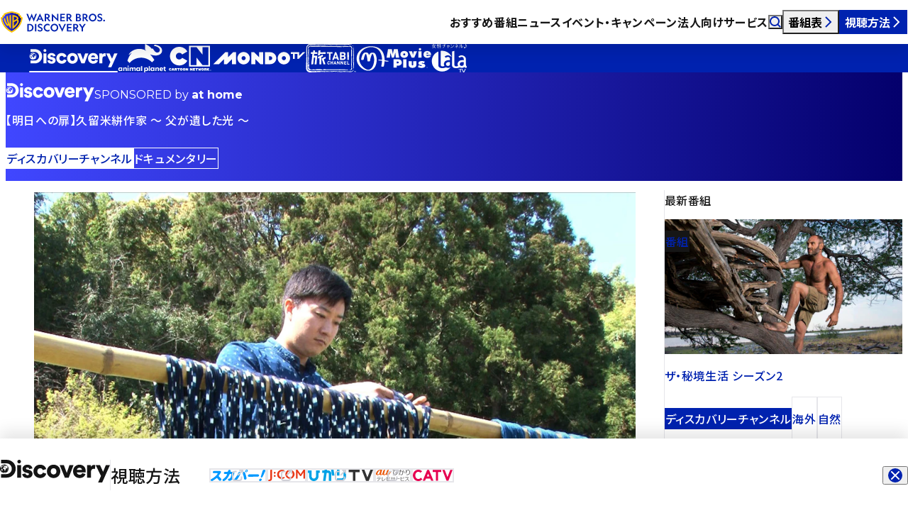

--- FILE ---
content_type: text/html; charset=UTF-8
request_url: https://www.discoveryjapan.jp/discoverychannel/athome/6w9xdxasp/
body_size: 25165
content:
<!DOCTYPE html><html lang="ja" data-astro-cid-gxcatbgd> <head><meta charset="UTF-8"><meta name="viewport" content="width=device-width"><title>【明日への扉】久留米絣作家 〜 父が遺した光 〜 | ワーナーブラザース・ディスカバリー・ジャパン</title><meta name="keywords" content=""><meta name="description" content="光芒を放つ織物がある。  国の重要無形文化財、久留米絣（くるめかすり）。艶やかな天然藍に、経緯（たてよこ）の糸が織りなす白い絣が、まるで満点の星空や夜空に咲く大輪の花火のように輝く。織り込まれた模様は絵画のような美しさだ。"><meta property="og:type" content="article"><meta property="og:locale" content="ja_JP"><meta property="og:site_name" content="ワーナーブラザース・ディスカバリー・ジャパン"><meta property="og:title" content="【明日への扉】久留米絣作家 〜 父が遺した光 〜"><meta property="og:description" content="光芒を放つ織物がある。  国の重要無形文化財、久留米絣（くるめかすり）。艶やかな天然藍に、経緯（たてよこ）の糸が織りなす白い絣が、まるで満点の星空や夜空に咲く大輪の花火のように輝く。織り込まれた模様は絵画のような美しさだ。"><meta property="og:url" content="https://www.discoveryjapan.jp/discoverychannel/athome/6w9xdxasp/"><meta property="og:image" content="https://images.microcms-assets.io/assets/9ec4dfe3f47b409aa5fea482e9d272af/56c53fe2b73f4e878c73612e6ec7c46f/151_01_2.jpg?w=1600"><meta name="twitter:card" content="summary_large_image"><link href="/favicon.ico" rel="icon" sizes="48x48"><link rel="apple-touch-icon" href="/apple-touch-icon.png"><link rel="canonical" href="https://www.discoveryjapan.jp/discoverychannel/athome/6w9xdxasp/"><link rel="sitemap" href="/sitemap-index.xml"><link rel="preconnect" href="https://fonts.googleapis.com"><link rel="preconnect" href="https://fonts.gstatic.com" crossorigin><link href="https://fonts.googleapis.com/css2?family=Montserrat:wght@100..900&family=Noto+Sans+JP:wght@100..900&display=swap" rel="stylesheet"><link rel="preconnect" href="https://images.microcms-assets.io"><script>(function(){const GTM_ID = "GTM-KXXH3CC";

        window.dataLayer = window.dataLayer || [];
        (function (w, d, s, l, i) {
          w[l] = w[l] || [];
          w[l].push({ 'gtm.start': new Date().getTime(), event: 'gtm.js' });
          var f = d.getElementsByTagName(s)[0],
            j = d.createElement(s),
            dl = l != 'dataLayer' ? '&l=' + l : '';
          j.async = true;
          j.src = 'https://www.googletagmanager.com/gtm.js?id=' + i + dl;
          f.parentNode.insertBefore(j, f);
        })(window, document, 'script', 'dataLayer', GTM_ID);
      })();</script><link rel="stylesheet" href="/_astro/index.B7DbOLuK.css">
<link rel="stylesheet" href="/_astro/index.Z8ml56Fq.css">
<link rel="stylesheet" href="/_astro/index.DeunNsXY.css">
<link rel="stylesheet" href="/_astro/index.DCsaOnC-.css">
<link rel="stylesheet" href="/_astro/index.DKlTnrLc.css">
<style>.list[data-astro-cid-hqh2hb5e]{margin-top:var(--space-03);container-type:inline-size}.splide__track[data-astro-cid-hqh2hb5e]{overflow:visible}@media screen and (width < max(768px,48rem)){.splide__track[data-astro-cid-hqh2hb5e]{margin-top:0}}.splide__slide[data-astro-cid-hqh2hb5e]{width:clamp(219 * var(--px),var(--window-width) / 100 * 9.953px + 181.676 * var(--px),325 * var(--px));max-width:min(65.373cqw,325 * var(--px) - var(--scrollbar-width, 0) / 4);margin-right:var(--gap)}
.container[data-astro-cid-qg6ioyt4]{position:relative;padding:calc(var(--space-06) - 1px) 0 var(--space-06);overflow:hidden;color:var(--color-white);background-image:var(--grad);border-top:1px solid transparent}.list[data-astro-cid-qg6ioyt4]{display:flex;flex-wrap:wrap;gap:calc(10 * var(--px));padding:0 var(--indent);font-size:calc(.6875 * var(--rem));color:#fff}.list[data-astro-cid-qg6ioyt4] li[data-astro-cid-qg6ioyt4]{display:flex;gap:calc(10 * var(--px));align-items:center}.list[data-astro-cid-qg6ioyt4] svg[data-astro-cid-qg6ioyt4]{width:var(--size-icon)}.list[data-astro-cid-qg6ioyt4] svg[data-astro-cid-qg6ioyt4] path{fill:currentcolor}.list[data-astro-cid-qg6ioyt4] a[data-astro-cid-qg6ioyt4]:focus-visible{outline-color:currentcolor}
@keyframes splide-loading{0%{transform:rotate(0)}to{transform:rotate(1turn)}}.splide__track--draggable{-webkit-touch-callout:none;-webkit-user-select:none;-ms-user-select:none;user-select:none}.splide__track--fade>.splide__list>.splide__slide{margin:0!important;opacity:0;z-index:0}.splide__track--fade>.splide__list>.splide__slide.is-active{opacity:1;z-index:1}.splide--rtl{direction:rtl}.splide__track--ttb>.splide__list{display:block}.splide__container{box-sizing:border-box;position:relative}.splide__list{backface-visibility:hidden;display:-ms-flexbox;display:flex;height:100%;margin:0!important;padding:0!important}.splide.is-initialized:not(.is-active) .splide__list{display:block}.splide__pagination{-ms-flex-align:center;align-items:center;display:-ms-flexbox;display:flex;-ms-flex-wrap:wrap;flex-wrap:wrap;-ms-flex-pack:center;justify-content:center;margin:0;pointer-events:none}.splide__pagination li{display:inline-block;line-height:1;list-style-type:none;margin:0;pointer-events:auto}.splide:not(.is-overflow) .splide__pagination{display:none}.splide__progress__bar{width:0}.splide{position:relative;visibility:hidden}.splide.is-initialized,.splide.is-rendered{visibility:visible}.splide__slide{backface-visibility:hidden;box-sizing:border-box;-ms-flex-negative:0;flex-shrink:0;list-style-type:none!important;margin:0;position:relative}.splide__slide img{vertical-align:bottom}.splide__spinner{animation:splide-loading 1s linear infinite;border:2px solid #999;border-left-color:transparent;border-radius:50%;contain:strict;display:inline-block;height:20px;inset:0;margin:auto;position:absolute;width:20px}.splide__sr{clip:rect(0 0 0 0);border:0;height:1px;margin:-1px;overflow:hidden;padding:0;position:absolute;width:1px}.splide__toggle.is-active .splide__toggle__play,.splide__toggle__pause{display:none}.splide__toggle.is-active .splide__toggle__pause{display:inline}.splide__track{overflow:hidden;position:relative;z-index:0}
astro-disclosure[data-astro-cid-2hnuhmwc]{display:contents}summary[data-astro-cid-2hnuhmwc]{cursor:pointer}[data-astro-cid-2hnuhmwc][data-component-disclosure=body]{overflow:hidden}
.container[data-astro-cid-xwxdgr7x]{padding:var(--space-03) 0;overflow:hidden;isolation:isolate}.container[data-astro-cid-xwxdgr7x].-border-top{border-top:1px solid var(--color-line)}.header[data-astro-cid-xwxdgr7x]{display:flex;flex-wrap:wrap;gap:0;align-items:center;padding:0 var(--indent)}@media screen and (width < max(768px,48rem)){.header[data-astro-cid-xwxdgr7x]{display:block}}.heading[data-astro-cid-xwxdgr7x]{font-size:var(--fz-h2);font-weight:500;line-height:1.65}.heading[data-astro-cid-xwxdgr7x]:not(:last-child){padding-right:var(--offset)}.link[data-astro-cid-xwxdgr7x]{flex:1 1 auto;min-height:1lh;padding-left:var(--offset);border-left:1px solid var(--color-line)}@media screen and (width < max(768px,48rem)){.link[data-astro-cid-xwxdgr7x]{padding-left:0;margin-top:calc(.625 * var(--rem));border-left:0}}.list[data-astro-cid-xwxdgr7x]{display:grid;grid-template-columns:repeat(4,minmax(0,1fr));gap:calc(2.5 * var(--rem)) var(--gap);margin-top:var(--space-03)}@media screen and (width < max(768px,48rem)){.list[data-astro-cid-xwxdgr7x]{grid-template-columns:repeat(2,minmax(0,1fr))}}@media screen and (width < max(576px,36rem)){.list[data-astro-cid-xwxdgr7x]{grid-template-columns:minmax(0,1fr)}}
.list[data-astro-cid-qcvofwpc]{margin-top:var(--space-03);container-type:inline-size}.splide__track[data-astro-cid-qcvofwpc]{overflow:visible}@media screen and (width < max(768px,48rem)){.splide__track[data-astro-cid-qcvofwpc]{margin-top:0}}.splide__slide[data-astro-cid-qcvofwpc]{width:clamp(219 * var(--px),var(--window-width) / 100 * 9.953px + 181.676 * var(--px),325 * var(--px));max-width:min(65.373cqw,325 * var(--px) - var(--scrollbar-width, 0) / 4);margin-right:var(--gap)}
._pill_czzng_1{display:flex;align-items:center;width:fit-content;min-height:calc(1.25 * var(--rem));padding:0 calc(.625 * var(--rem) - 1px);font-size:var(--fz-tag);font-weight:500;color:var(--_foreground);background-color:var(--_background);border:1px solid var(--_border, transparent);border-radius:calc(.625 * var(--rem))}._pill_czzng_1:is(._-ad_czzng_14,._-program_czzng_14,._-article_czzng_14){--_foreground: var(--color-white)}._pill_czzng_1._-ad_czzng_14{--_background: var(--color-ad);padding:0 calc(.3125 * var(--rem));font-family:var(--ff-en);letter-spacing:normal}._pill_czzng_1._-program_czzng_14{--_background: var(--color-black)}._pill_czzng_1._-article_czzng_14{--_background: var(--color-dark)}._pill_czzng_1._-channel_czzng_29{--_foreground: var(--color-white);--_background: var(--color-blue)}._pill_czzng_1._-channel_czzng_29._-dark_czzng_33{--_foreground: var(--color-blue);--_background: var(--color-white)}._pill_czzng_1._-tag_czzng_37{--_foreground: var(--color-blue);--_background: var(--color-white);--_border: var(--color-line)}._pill_czzng_1._-tag_czzng_37._-dark_czzng_33{--_foreground: var(--color-white);--_background: transparent;--_border: var(--color-white)}._pill_czzng_1._-category_czzng_47{--_foreground: var(--color-dark);--_background: transparent;--_border: var(--color-line)}._pill_czzng_1._-category_czzng_47._-dark_czzng_33{--_foreground: var(--color-white);--_background: transparent;--_border: var(--color-white)}._pill_czzng_1._-wbd_czzng_57{--_foreground: var(--color-white);--_background: var(--color-black)}._pill_czzng_1._-pdf_czzng_61{--_foreground: var(--color-white);--_background: var(--color-red);padding:0 calc(.3125 * var(--rem));font-family:var(--ff-en);letter-spacing:normal}._container_qbtul_1{display:block;isolation:isolate;border-radius:var(--radius)}._container_qbtul_1[href]:not(._-dark_qbtul_6){color:var(--color-blue)}._image_qbtul_10{position:relative;overflow:hidden;border-radius:var(--radius);box-shadow:0 calc(10 * var(--px)) calc(20 * var(--px)) #0003}@media(forced-colors:active){._image_qbtul_10{border:1px solid transparent}}._image_qbtul_10 img{display:block;width:100%}@media(hover:hover){._image_qbtul_10 img{transition:scale var(--duration-base) linear}[href]:hover ._image_qbtul_10 img{transition:scale calc(var(--duration-base) * 3) linear;scale:1.1}}._label_qbtul_35{--_space: clamp(8 * var(--px), var(--window-width) / 100 * .188px + 7.295 * var(--px), 10 * var(--px));position:absolute;top:var(--_space);right:var(--_space);z-index:1}._body_qbtul_43{padding:var(--space-06) var(--indent) 0}._date_qbtul_47{flex:0 0 100%;margin-bottom:var(--space-07)}._container_qbtul_1:not(._-dark_qbtul_6) ._date_qbtul_47{color:var(--color-black)}._date_qbtul_47{font-family:var(--ff-en);font-size:calc(.75 * var(--rem));line-height:1.2;letter-spacing:normal}._title_qbtul_61{font-weight:500}:is([target=_blank],[download]) ._title_qbtul_61>span{padding-right:calc(var(--size-icon) + 10 * var(--px))}._title_qbtul_61 svg{width:var(--size-icon);margin-left:calc(var(--size-icon) * -1);vertical-align:calc(1 * var(--px))}._title_qbtul_61 svg path{fill:currentcolor}._title_qbtul_61:not(._-large_qbtul_75){font-size:var(--fz-summary)}[target=_blank] ._title_qbtul_61:not(._-large_qbtul_75)>span{padding-right:calc(var(--size-icon) + 5 * var(--px))}._title_qbtul_61:not(._-large_qbtul_75) svg{vertical-align:0}._pills_qbtul_85{display:flex;flex-wrap:wrap;gap:calc(.3125 * var(--rem)) calc(5 * var(--px));margin-top:var(--space-07)}._tagList_qbtul_92{display:contents}
._inlineLink_14gi6_1{text-decoration:underline}._inlineLink_14gi6_1:not(._-dark_14gi6_4){color:var(--color-blue)}._inlineLink_14gi6_1._-dark_14gi6_4[target=_blank] svg path{fill:var(--color-white)}._inlineLink_14gi6_1[target=_blank] span{padding-right:calc(var(--size-icon) + 10 * var(--px))}._inlineLink_14gi6_1[target=_blank] svg{width:var(--size-icon);margin-right:calc(5 * var(--px));margin-left:round(up,var(--size-icon) * -1 - 5 * var(--px),1px);translate:0 -.05em}._inlineLink_14gi6_1[href^="tel:"]{color:inherit;text-decoration:none;cursor:default}
</style></head> <body data-astro-cid-gxcatbgd> <noscript><iframe src="https://www.googletagmanager.com/ns.html?id=GTM-KXXH3CC" height="0" width="0" style="display:none;visibility:hidden" data-astro-cid-gxcatbgd></iframe></noscript> <div id="container" data-astro-cid-gxcatbgd> <script type="module">class s extends HTMLElement{input=this.querySelector("input");constructor(){super(),this.addEventListener("submit",this.handleSubmit)}handleSubmit(e){e.preventDefault();const t=this.input?.value;location.href=`/search/?q=${t}`}}customElements.define("astro-dropdown-search",s);</script><astro-header data-astro-cid-uaqiaooz="true"> <header class="container" data-header data-astro-cid-uaqiaooz> <div class="backdrop" data-header-backdrop data-astro-cid-uaqiaooz></div> <div class="main" data-astro-cid-uaqiaooz> <div class="logo" data-astro-cid-z6gpi67q="true"> <a href="/" data-astro-cid-z6gpi67q> <svg fill="none" height="40" viewBox="0 0 148 40" width="148" xmlns="http://www.w3.org/2000/svg" xmlns:xlink="http://www.w3.org/1999/xlink" aria-label="WARNER BROS. DISCOVERY" role="img" class="logo_large" data-astro-cid-z6gpi67q><title>WARNER BROS. DISCOVERY</title><linearGradient id="logo-a" gradientUnits="userSpaceOnUse" x1="1.98071" x2="28.988" y1="19.8998" y2="19.8998" data-astro-cid-z6gpi67q><stop offset="0" stop-color="#4047ff" data-astro-cid-z6gpi67q></stop><stop offset="1" stop-color="#04006c" data-astro-cid-z6gpi67q></stop></linearGradient><path d="m40.7143 19.4874-4.4897-11.02608h2.1145l2.5635 6.58078 2.8096-6.8859 2.7952 6.8859 2.549-6.58078h2.0276l-4.4752 11.02608-2.9545-7.1038zm20.0284-.4213h-2.0566l-1.0717-2.2808h-4.5041l-1.0718 2.2808h-2.071l5.3876-11.02608zm-6.9228-3.7916h3.0848l-1.5496-3.2831zm10.2387 3.7916h-1.9552v-10.60478h2.9835c2.3317 0 3.9972 1.20573 3.9972 3.28308 0 1.4382-.7965 2.4261-2.071 2.9054l3.2876 4.4163h-2.2738l-3.0269-4.0966h-.9414zm0-5.6656h1.0283c1.2021 0 2.0131-.5956 2.0131-1.656 0-1.0751-.811-1.6707-2.0131-1.6707h-1.0283zm30.5946 5.6656h-1.9551v-10.60478h2.9834c2.3318 0 3.9973 1.20573 3.9973 3.28308 0 1.4382-.7966 2.4261-2.0711 2.9054l3.2873 4.4163h-2.2735l-3.0268-4.0966h-.9415zm0-5.6656h1.0283c1.2021 0 2.0131-.5956 2.0131-1.656 0-1.0751-.811-1.6707-2.0131-1.6707h-1.0283zm-15.2348-4.93918h1.9118v11.01148l-7.4442-7.1909v6.7842h-1.9117v-11.01158l7.4441 7.19098zm4.4751 0h6.5173v1.62708h-4.6055v2.7455h4.2434v1.6416h-4.2434v2.9635h4.6345v1.6271h-6.5463zm22.1715 0h3.041c2.361 0 3.592 1.10404 3.592 2.80368 0 1.0896-.667 1.8595-1.478 2.2082 1.203.3195 2.129 1.2348 2.129 2.5712 0 1.874-1.448 3.0217-3.736 3.0217h-3.548zm2.925 4.48888c1.101 0 1.796-.4939 1.796-1.4237 0-.9443-.695-1.4381-1.796-1.4381h-1.014v2.8618zm.507 4.4888c1.115 0 1.868-.581 1.868-1.5253 0-.9297-.753-1.5108-1.868-1.5108h-1.521v3.0361zm7.862 1.6271h-1.955v-10.60478h2.984c2.332 0 3.997 1.20573 3.997 3.28308 0 1.4382-.797 2.4261-2.071 2.9054l3.288 4.4163h-2.274l-3.027-4.0966h-.942zm0-5.6656h1.029c1.202 0 2.013-.5956 2.013-1.656 0-1.0751-.811-1.6707-2.013-1.6707h-1.029zm17.664.3632c0 3.0216-2.404 5.4767-5.402 5.4767s-5.402-2.4551-5.402-5.4767c0-3.0217 2.404-5.47675 5.402-5.47675s5.402 2.45505 5.402 5.47675zm-8.849 0c0 2.0919 1.535 3.6608 3.447 3.6608 1.911 0 3.447-1.5689 3.447-3.6608s-1.536-3.6608-3.447-3.6608c-1.912 0-3.447 1.5689-3.447 3.6608zm13.438 3.8061c1.071 0 1.824-.4794 1.824-1.351 0-.6828-.449-.9879-1.115-1.322l-1.767-.8426c-1.144-.552-2.114-1.2348-2.114-2.7166 0-1.84486 1.506-3.05065 3.476-3.05065 1.202 0 2.274.50849 2.853 1.04598v2.03377c-.811-.8135-1.868-1.4091-2.926-1.4091-.883 0-1.549.4358-1.549 1.2202 0 .5811.42.8862.999 1.1768l1.651.7699c1.535.7118 2.346 1.4382 2.346 2.9199 0 1.9757-1.636 3.196-3.722 3.196-1.347 0-2.534-.5084-3.229-1.0605v-2.0047c.926.7554 2.071 1.3946 3.273 1.3946zm7.388.3632c0 .6973-.55 1.2348-1.231 1.2348h-.029c-.681 0-1.217-.5375-1.217-1.2348 0-.6828.536-1.2203 1.217-1.2203h.029c.681 0 1.231.5375 1.231 1.2203zm-42.77 15.3253h-1.955v-10.6047h2.983c2.332 0 3.998 1.2057 3.998 3.2831 0 1.4382-.797 2.426-2.071 2.9054l3.287 4.4162h-2.274l-3.026-4.0966h-.942zm0-5.6655h1.028c1.202 0 2.014-.5957 2.014-1.6561 0-1.075-.812-1.6706-2.014-1.6706h-1.028zm-10.8614-4.9392h6.5173v1.627h-4.6056v2.7456h4.2435v1.6416h-4.2435v2.9635h4.6345v1.627h-6.5462zm-12.2852 5.3024c0 3.0216-2.4042 5.4767-5.4022 5.4767s-5.4021-2.4551-5.4021-5.4767 2.4042-5.4767 5.4021-5.4767c2.9978 0 5.4022 2.4551 5.4022 5.4767zm-8.8491 0c0 2.0919 1.5353 3.6609 3.4469 3.6609 1.9117 0 3.4469-1.569 3.4469-3.6609s-1.5352-3.6608-3.4469-3.6608c-1.9116 0-3.4469 1.5689-3.4469 3.6608zm-31.4211-5.3025c3.0124 0 5.431 2.2808 5.431 5.3025s-2.4186 5.3023-5.431 5.3023h-3.2587v-10.6048zm-1.3035 1.6271v7.3508h1.1731c2.129 0 3.6062-1.6561 3.6062-3.6754s-1.4772-3.6754-3.5917-3.6754zm10.6875-1.6271v10.6048h-1.9552v-10.6048zm5.2602 9.1086c1.0718 0 1.8248-.4795 1.8248-1.3511 0-.6828-.4489-.9878-1.1151-1.3219l-1.7669-.8426c-1.1441-.552-2.1145-1.2348-2.1145-2.7165 0-1.8451 1.5062-3.0507 3.4759-3.0507 1.2021 0 2.2738.5084 2.8531 1.0458v2.0339c-.8111-.8135-1.8683-1.4092-2.9256-1.4092-.8834 0-1.5496.4359-1.5496 1.2204 0 .581.42.8861.9993 1.1766l1.6511.77c1.5351.7118 2.3461 1.4381 2.3461 2.9198 0 1.9758-1.6365 3.1961-3.722 3.1961-1.3469 0-2.5345-.5085-3.2297-1.0605v-2.0047c.9269.7553 2.0711 1.3946 3.2731 1.3946zm13.2911-1.3365v2.2662c-.7821.4794-1.7235.7409-2.7373.7409-3.0124 0-5.4455-2.4551-5.4455-5.4767s2.4331-5.4767 5.4455-5.4767c1.0138 0 1.9552.2615 2.7373.7408v2.2662c-.6228-.6972-1.5787-1.1331-2.6939-1.1331-1.9986 0-3.5337 1.569-3.5337 3.6028 0 2.0337 1.5351 3.6027 3.5337 3.6027 1.1152 0 2.0711-.4359 2.6939-1.1331zm12.5076-7.7721h2.1579l3.2876 7.1038 3.2586-7.1038h2.071l-5.3875 11.0261zm32.7909 10.6048v-4.7649l-3.954-5.8399h2.216l2.709 4.024 2.737-4.024h2.201l-3.939 5.8399v4.7649z" fill="#0022af" data-astro-cid-z6gpi67q></path><path d="m28.988 14.7874c-.2057 1.4112-.8674 6.0225-4.2297 10.5484-3.4201 4.6605-7.9171 6.9216-9.2739 7.6173-1.3569-.6957-5.85382-2.9568-9.27397-7.6173-3.36231-4.5259-4.02401-9.1372-4.22972-10.5484l2.04305-1.0992v-1.5245l2.0245-1.1v-1.52351c2.80088-1.33959 5.88644-2.22062 9.43614-2.69374 3.5496.47312 6.6352 1.35415 9.4361 2.69374v1.52351l2.0245 1.1v1.5245z" fill="url(#logo-a)" class="-shield" data-astro-cid-z6gpi67q></path><path d="m28.7738 12.5934v-1.5195l-2.0245-1.09991v-1.58892l-1.0385-.49614c-2.951-1.41147-6.2143-2.35403-9.9781-2.8557l-.2459-.03323-.246.03323c-3.7638.50167-7.02703 1.44423-9.97803 2.8557l-1.03852.49614v1.58892l-2.0245 1.09991v1.5195l-2.19975 1.1834.173902 1.2612c.582811 4.2317 2.120888 8.0615 4.569608 11.3852 2.47472 3.3584 5.81549 6.106 9.92899 8.1683l.8143.4085.8142-.4085c4.1136-2.0623 7.4543-4.8099 9.929-8.1683 2.4487-3.3237 3.9868-7.1535 4.5696-11.3852l.1739-1.2612zm.2142 2.194c-.2057 1.4112-.8674 6.0225-4.2297 10.5485-3.4201 4.6604-7.9171 6.9215-9.2739 7.6172-1.3568-.6957-5.8538-2.9568-9.27395-7.6172-3.36231-4.526-4.024-9.1373-4.22972-10.5485l2.04306-1.0992v-1.5245l2.02449-1.1v-1.52351c2.80088-1.33959 5.88642-2.22062 9.43612-2.69374 3.5496.47312 6.6352 1.35415 9.4361 2.69374v1.52351l2.0245 1.1v1.5245zm-14.4548-4.6416v19.6221c-1.3592-1.4518-2.5966-3.2681-3.4771-5.1087l-1.79754 1.0779c-2.33196-2.5941-3.92719-5.7803-4.94085-9.9855.51727-.6042 1.04768-1.1435 1.58172-1.6247.77573 3.5036 1.90526 6.4572 3.63411 8.8858l.65236-.3791c-1.15304-3.1273-1.79444-6.4222-2.07674-10.1878.69842-.4438 1.37999-.8024 2.02234-1.0919.2458 4.1503 1.0258 8.2892 2.3339 11.6056l.0872-.0511-.094-12.3952c.6982-.1801 1.3824-.2999 2.0746-.3674zm9.4969 6.7572c.7325-.8136.8885-1.4057.8885-2.1216 0-1.0136-.8347-1.9156-2.0489-2.6906-.7334-.4682-1.856-1.0352-3.4932-1.4929-.9419-.2538-1.9243-.408-2.9351-.4521v19.6221c4.1116-2.1233 8.9996-7.9415 9.0243-10.9016.0076-.905-.4687-1.4965-1.4356-1.9633zm-5.5671-4.4107c1.0124 0 4.2877 1.0388 4.2877 2.3506 0 .4728-.416 1.1504-1.7116 1.8329l-2.5761 1.3856zm2.5521 10.8817c-.5787.6691-1.5265 1.6897-2.5521 2.4847v-5.6301s3.7165-2.0978 3.8529-2.1875c1.1125.2827 1.056 1.1034 1.0559 1.1887-.001 1.0338-1.0544 2.6343-2.3567 4.1442z" fill="#ffc200" class="-shield" data-astro-cid-z6gpi67q></path></svg> <svg width="40" height="40" viewBox="0 0 40 40" fill="none" aria-label="WARNER BROS. DISCOVERY" role="img" class="logo_small" xmlns="http://www.w3.org/2000/svg" data-astro-cid-z6gpi67q> <title>WARNER BROS. DISCOVERY</title> <path d="M37.4355 13.2696C37.1699 15.0921 36.3153 21.0473 31.9732 26.8922C27.5563 32.9108 21.7488 35.8308 19.9966 36.7293C18.2443 35.8308 12.4369 32.9108 8.01998 26.8922C3.67781 21.0473 2.82328 15.0921 2.55762 13.2696L5.19607 11.8501V9.88133L7.81055 8.46081V6.49329C11.4277 4.7633 15.4125 3.62552 19.9966 3.01452C24.5807 3.62552 28.5655 4.7633 32.1826 6.49329V8.46081L34.7971 9.88133V11.8501L37.4355 13.2696Z" fill="url(#paint0_linear_2308_9502)" class="-shield" data-astro-cid-z6gpi67q></path> <path d="M37.1592 10.4349V8.47267L34.5447 7.05216V5.00018L33.2035 4.35946C29.3925 2.53664 25.1783 1.3194 20.3176 0.671531L20 0.628616L19.6824 0.671531C14.8217 1.3194 10.6075 2.53664 6.79648 4.35945L5.4553 5.00018V7.05216L2.84082 8.47267V10.4349L0 11.9632L0.224582 13.592C0.977239 19.0569 2.96356 24.0027 6.12588 28.2951C9.32181 32.6322 13.6361 36.1806 18.9485 38.8438L20 39.3714L21.0515 38.8438C26.3639 36.1806 30.6782 32.6322 33.8741 28.2951C37.0365 24.0027 39.0228 19.0569 39.7754 13.592L40 11.9632L37.1592 10.4349ZM37.4359 13.2683C37.1702 15.0908 36.3157 21.0459 31.9735 26.8909C27.5567 32.9095 21.7492 35.8295 19.9969 36.7279C18.2447 35.8295 12.4372 32.9095 8.02034 26.8909C3.67816 21.0459 2.82363 15.0908 2.55797 13.2683L5.19642 11.8488V9.87998L7.8109 8.45946V6.49193C11.428 4.76195 15.4128 3.62417 19.9969 3.01317C24.581 3.62417 28.5659 4.76195 32.183 6.49193V8.45946L34.7975 9.87998V11.8488L37.4359 13.2683ZM18.7686 7.274V32.6145C17.0133 30.7396 15.4152 28.394 14.2781 26.017L11.9567 27.409C8.94519 24.059 6.88507 19.9442 5.57601 14.5135C6.24401 13.7332 6.929 13.0368 7.61867 12.4154C8.62047 16.94 10.0792 20.7543 12.3119 23.8907L13.1544 23.401C11.6653 19.3624 10.8369 15.1073 10.4724 10.2444C11.3743 9.67118 12.2545 9.2081 13.0841 8.83423C13.4015 14.1941 14.4088 19.5391 16.0981 23.822L16.2108 23.756L16.0894 7.74856C16.9911 7.51589 17.8747 7.36125 18.7686 7.274ZM31.033 16.0004C31.979 14.9498 32.1805 14.1851 32.1805 13.2605C32.1805 11.9515 31.1026 10.7868 29.5346 9.78584C28.5874 9.18121 27.1376 8.44893 25.0234 7.85792C23.8069 7.53006 22.5382 7.33095 21.2329 7.27401V32.6145C26.5427 29.8724 32.8552 22.3587 32.8871 18.5359C32.8969 17.3672 32.2818 16.6032 31.033 16.0004ZM23.8436 10.3043C25.151 10.3043 29.3808 11.6458 29.3808 13.34C29.3808 13.9506 28.8436 14.8257 27.1704 15.707L23.8436 17.4965V10.3043ZM27.1394 24.3572C26.392 25.2214 25.1681 26.5394 23.8436 27.5661V20.2952C23.8436 20.2952 28.6432 17.586 28.8194 17.4703C30.256 17.8353 30.1831 18.8952 30.183 19.0053C30.1816 20.3405 28.8213 22.4074 27.1394 24.3572Z" fill="#FFC200" class="-shield" data-astro-cid-z6gpi67q></path> <defs data-astro-cid-z6gpi67q> <linearGradient id="paint0_linear_2308_9502" x1="2.55761" y1="19.8719" x2="37.4355" y2="19.8719" gradientUnits="userSpaceOnUse" data-astro-cid-z6gpi67q> <stop stop-color="#4047FF" data-astro-cid-z6gpi67q></stop> <stop offset="1" stop-color="#04006C" data-astro-cid-z6gpi67q></stop> </linearGradient> </defs> </svg> </a> </div>  <div class="navigation" data-astro-cid-uaqiaooz> <ul class="navigation_list" data-astro-cid-uaqiaooz> <li data-astro-cid-uaqiaooz> <a href="/program/" class="navigation_link" data-astro-cid-uaqiaooz>おすすめ番組</a> </li> <li data-astro-cid-uaqiaooz> <a href="/news/" class="navigation_link" data-astro-cid-uaqiaooz>ニュース</a> </li> <li data-astro-cid-uaqiaooz> <a href="/campaign/" class="navigation_link" data-astro-cid-uaqiaooz>イベント・キャンペーン</a> </li> <li data-astro-cid-uaqiaooz> <a href="/business/" class="navigation_link" data-astro-cid-uaqiaooz>法人向けサービス</a> </li> </ul> </div> <div class="widgets" data-astro-cid-uaqiaooz> <button type="button" class="button -search" aria-expanded="false" aria-controls="dropdown-search" data-header-dropdown-toggle="search" data-astro-cid-uaqiaooz> <svg width="1em" height="1em" viewBox="0 0 10 10" aria-hidden="true" data-astro-cid-uaqiaooz="true" data-icon="search">   <path fill="#fff" fill-rule="evenodd" d="M1.2 4.35a3.15 3.15 0 1 1 6.3 0 3.15 3.15 0 0 1-6.3 0M4.35 0a4.35 4.35 0 1 0 2.622 7.821l2.104 2.103.848-.848-2.103-2.104A4.35 4.35 0 0 0 4.35 0" clip-rule="evenodd"/> </svg> <span class="sr-only" data-astro-cid-uaqiaooz>検索</span> </button> <button type="button" class="button -timetable" aria-expanded="false" aria-controls="dropdown-timetable" data-header-dropdown-toggle="timetable" data-astro-cid-uaqiaooz>番組表<svg width="1em" height="1em" viewBox="0 0 10 10" aria-hidden="true" data-astro-cid-uaqiaooz="true" data-icon="next">   <path fill="#0022AF" fill-rule="evenodd" d="M6.652 5 2.64.984l.849-.848 4.436 4.44.423.425-.424.424L3.488 9.86l-.848-.849z" clip-rule="evenodd"/> </svg></button> <button type="button" class="button -howTo" aria-expanded="false" aria-controls="dropdown-howTo" data-header-dropdown-toggle="howTo" data-astro-cid-uaqiaooz>視聴方法<svg width="1em" height="1em" viewBox="0 0 10 10" aria-hidden="true" data-astro-cid-uaqiaooz="true" data-icon="next">   <path fill="#0022AF" fill-rule="evenodd" d="M6.652 5 2.64.984l.849-.848 4.436 4.44.423.425-.424.424L3.488 9.86l-.848-.849z" clip-rule="evenodd"/> </svg></button> <button type="button" class="button -menu" aria-expanded="false" aria-controls="dropdown-menu" data-header-dropdown-toggle="menu" data-astro-cid-uaqiaooz> <span class="menu_icon -open" data-astro-cid-uaqiaooz><svg width="1em" height="1em" viewBox="0 0 18 18" aria-hidden="true" data-astro-cid-uaqiaooz="true" data-icon="menu">   <g fill="#0022AF"><path fill-rule="evenodd" d="M7 14H0v-2h7zm0-5H0V7h7zm5.306-3a4.306 4.306 0 1 0 2.458 7.842l1.849 1.849 1.08-1.08-1.85-1.85A4.306 4.306 0 0 0 12.306 6M9.54 10.306a2.764 2.764 0 1 1 5.53 0 2.764 2.764 0 0 1-5.53 0" clip-rule="evenodd"/><path d="m14.764 13.842.106-.107-.09-.088-.102.071zm1.849 1.849-.106.106.106.106.106-.106zm1.08-1.08.105.106.107-.106-.107-.106zm-1.85-1.85-.123-.085-.072.103.089.089zM8.15 10.307a4.156 4.156 0 0 1 4.156-4.156v-.3a4.456 4.456 0 0 0-4.456 4.456zm4.156 4.156a4.156 4.156 0 0 1-4.156-4.156h-.3a4.456 4.456 0 0 0 4.456 4.456zm2.372-.744a4.14 4.14 0 0 1-2.372.743v.3c.945 0 1.822-.294 2.543-.796zm-.02.23 1.849 1.849.212-.212-1.85-1.85zm2.061 1.849 1.08-1.08-.213-.212-1.08 1.08zm1.08-1.292-1.85-1.85-.212.213 1.85 1.85zm-1.338-4.2a4.14 4.14 0 0 1-.741 2.371l.246.172a4.44 4.44 0 0 0 .795-2.542zM12.306 6.15a4.156 4.156 0 0 1 4.155 4.156h.3a4.456 4.456 0 0 0-4.455-4.456zm0 1.241a2.914 2.914 0 0 0-2.915 2.915h.3a2.614 2.614 0 0 1 2.615-2.615zm2.914 2.915a2.914 2.914 0 0 0-2.914-2.915v.3a2.614 2.614 0 0 1 2.614 2.615zm-2.914 2.914a2.914 2.914 0 0 0 2.914-2.914h-.3a2.614 2.614 0 0 1-2.614 2.614zM9.39 10.306a2.914 2.914 0 0 0 2.915 2.914v-.3a2.614 2.614 0 0 1-2.615-2.614z"/><path fill-rule="evenodd" d="M15 3.675H0v-2h15z" clip-rule="evenodd"/></g> </svg></span> <span class="menu_icon -close" data-astro-cid-uaqiaooz><svg width="1em" height="1em" viewBox="0 0 10 10" aria-hidden="true" data-astro-cid-uaqiaooz="true" data-icon="close">   <path fill="#0022AF" fill-rule="evenodd" d="m5.849 5 3.11-3.111-.848-.849-3.11 3.111-3.112-3.11-.849.848 3.112 3.11L1.04 8.112l.849.849L5 5.848 8.111 8.96l.849-.849z" clip-rule="evenodd"/> </svg></span> <span class="open-sr-only" data-astro-cid-uaqiaooz>検索とメニュー</span> <span class="close-sr-only" data-astro-cid-uaqiaooz>検索とメニューを閉じる</span> </button> </div> </div> <div class="channel" data-header-channel data-astro-cid-uaqiaooz> <ul aria-label="チャンネル" class="channel_list" data-astro-cid-uaqiaooz> <li class="channel_listItem" data-astro-cid-uaqiaooz> <a href="/discoverychannel/" class="channel_link -current" data-astro-cid-uaqiaooz> <img src="/_astro/discoverychannel-white.90BxbCMg.svg" width="125" height="40" alt="ディスカバリーチャンネル" class="channel_icon" data-astro-cid-uaqiaooz="true">  </a> </li><li class="channel_listItem" data-astro-cid-uaqiaooz> <a href="/animalplanet/" class="channel_link" data-astro-cid-uaqiaooz> <img src="/_astro/animalplanet-white.D6AbA3eG.svg" width="69" height="40" alt="アニマルプラネット" class="channel_icon" data-astro-cid-uaqiaooz="true">  </a> </li><li class="channel_listItem" data-astro-cid-uaqiaooz> <a href="/cartoonnetwork/" class="channel_link" data-astro-cid-uaqiaooz> <img src="/_astro/cartoonnetwork-white.C4h7OkEa.svg" width="65" height="40" alt="カートゥーン ネットワーク" class="channel_icon" data-astro-cid-uaqiaooz="true">  </a> </li><li class="channel_listItem" data-astro-cid-uaqiaooz> <a href="/mondotv/" class="channel_link" data-astro-cid-uaqiaooz> <img src="/_astro/mondotv-white.CO0_ieZW.svg" width="131" height="40" alt="MONDO TV" class="channel_icon" data-astro-cid-uaqiaooz="true">  </a> </li><li class="channel_listItem" data-astro-cid-uaqiaooz> <a href="/tabichannel/" class="channel_link" data-astro-cid-uaqiaooz> <img src="/_astro/tabichannel-white.BID1yfrZ.svg" width="71" height="40" alt="旅チャンネル" class="channel_icon" data-astro-cid-uaqiaooz="true">  </a> </li><li class="channel_listItem" data-astro-cid-uaqiaooz> <a href="/movieplus/" class="channel_link" data-astro-cid-uaqiaooz> <img src="/_astro/movieplus-white.DDFg75JK.svg" width="106" height="40" alt="ムービープラス" class="channel_icon" data-astro-cid-uaqiaooz="true">  </a> </li><li class="channel_listItem" data-astro-cid-uaqiaooz> <a href="/lalatv/" class="channel_link" data-astro-cid-uaqiaooz> <img src="/_astro/lalatv-white.ZjEKOJyl.svg" width="51" height="40" alt="女性チャンネル♪LaLa TV" class="channel_icon" data-astro-cid-uaqiaooz="true">  </a> </li> </ul> </div> <div class="dropdown" id="dropdown-search" data-header-dropdown="search" aria-hidden="true" data-astro-cid-uvqtwjhu> <div class="inner" data-header-dropdown-inner data-astro-cid-uvqtwjhu> <div class="inside" data-header-dropdown-inside data-astro-cid-uvqtwjhu> <div class="slot" data-header-dropdown-slot data-astro-cid-uvqtwjhu>  <div class="inner" data-astro-cid-6gaovnh6> <astro-dropdown-search data-astro-cid-6gaovnh6="true"> <form class="form" action="/search/" aria-label="フリーワード検索" data-astro-cid-6gaovnh6> <div class="form_inner" data-astro-cid-6gaovnh6> <input type="text" inputmode="search" aria-label="検索ワード" class="form_input" data-astro-cid-6gaovnh6> <button type="reset" class="form_reset" data-astro-cid-6gaovnh6> <span class="form_resetInner" data-astro-cid-6gaovnh6> <svg width="1em" height="1em" viewBox="0 0 10 10" aria-label="Reset" role="img" data-astro-cid-6gaovnh6="true" data-icon="close">   <path fill="#0022AF" fill-rule="evenodd" d="m5.849 5 3.11-3.111-.848-.849-3.11 3.111-3.112-3.11-.849.848 3.112 3.11L1.04 8.112l.849.849L5 5.848 8.111 8.96l.849-.849z" clip-rule="evenodd"/> </svg> </span> </button> </div> <button type="submit" class="form_submit" data-astro-cid-6gaovnh6>
検索
<svg width="1em" height="1em" viewBox="0 0 10 10" aria-hidden="true" data-astro-cid-6gaovnh6="true" data-icon="search">   <path fill="#fff" fill-rule="evenodd" d="M1.2 4.35a3.15 3.15 0 1 1 6.3 0 3.15 3.15 0 0 1-6.3 0M4.35 0a4.35 4.35 0 1 0 2.622 7.821l2.104 2.103.848-.848-2.103-2.104A4.35 4.35 0 0 0 4.35 0" clip-rule="evenodd"/> </svg> </button> </form> </astro-dropdown-search> </div>  </div> </div> <div class="close" data-astro-cid-uvqtwjhu> <button type="button" class="closeButton" aria-expanded="true" aria-controls="dropdown-search" data-header-dropdown-close="search" data-astro-cid-uvqtwjhu>閉じる
<svg width="1em" height="1em" viewBox="0 0 10 10" aria-hidden="true" data-astro-cid-uvqtwjhu="true" data-icon="close">   <path fill="#0022AF" fill-rule="evenodd" d="m5.849 5 3.11-3.111-.848-.849-3.11 3.111-3.112-3.11-.849.848 3.112 3.11L1.04 8.112l.849.849L5 5.848 8.111 8.96l.849-.849z" clip-rule="evenodd"/> </svg></button> </div> </div> </div>    <div class="dropdown" id="dropdown-timetable" data-header-dropdown="timetable" aria-hidden="true" data-astro-cid-uvqtwjhu> <div class="inner" data-header-dropdown-inner data-astro-cid-uvqtwjhu> <div class="inside" data-header-dropdown-inside data-astro-cid-uvqtwjhu> <div class="slot" data-header-dropdown-slot data-astro-cid-uvqtwjhu>  <div data-inner-component data-astro-cid-rsbyhbtv="true" data-astro-cid-svlwhvqd>  <ul aria-label="番組表" class="list" data-astro-cid-rsbyhbtv> <li class="list_item" data-astro-cid-rsbyhbtv> <a href="/discoverychannel/timetable_weekly/" class="list_link" data-astro-cid-rsbyhbtv> <picture><source srcset="/_astro/discoverychannel-white.90BxbCMg.svg" media="(forced-colors: active)"><img src="/_astro/discoverychannel-color.DHM-oMIP.svg" width="155" height="50" alt="ディスカバリーチャンネル" class="list_logo" loading="eager" data-astro-cid-rsbyhbtv="true"></picture>  </a> </li><li class="list_item" data-astro-cid-rsbyhbtv> <a href="/animalplanet/timetable_weekly/" class="list_link" data-astro-cid-rsbyhbtv> <picture><source srcset="/_astro/animalplanet-white.D6AbA3eG.svg" media="(forced-colors: active)"><img src="/_astro/animalplanet-color.DDfQ2RQB.svg" width="86" height="50" alt="アニマルプラネット" class="list_logo" loading="eager" data-astro-cid-rsbyhbtv="true"></picture>  </a> </li><li class="list_item" data-astro-cid-rsbyhbtv> <a href="/cartoonnetwork/timetable_weekly/" class="list_link" data-astro-cid-rsbyhbtv> <picture><source srcset="/_astro/cartoonnetwork-white.C4h7OkEa.svg" media="(forced-colors: active)"><img src="/_astro/cartoonnetwork-color.D95TWfAd.svg" width="80" height="50" alt="カートゥーン ネットワーク" class="list_logo" loading="eager" data-astro-cid-rsbyhbtv="true"></picture>  </a> </li><li class="list_item" data-astro-cid-rsbyhbtv> <a href="/mondotv/timetable_weekly/" class="list_link" data-astro-cid-rsbyhbtv> <picture><source srcset="/_astro/mondotv-white.CO0_ieZW.svg" media="(forced-colors: active)"><img src="/_astro/mondotv-color.DQfpCtUk.svg" width="162" height="50" alt="MONDO TV" class="list_logo" loading="eager" data-astro-cid-rsbyhbtv="true"></picture>  </a> </li><li class="list_item" data-astro-cid-rsbyhbtv> <a href="/tabichannel/timetable_weekly/" class="list_link" data-astro-cid-rsbyhbtv> <picture><source srcset="/_astro/tabichannel-white.BID1yfrZ.svg" media="(forced-colors: active)"><img src="/_astro/tabichannel-color.DP8VT1CC.svg" width="88" height="50" alt="旅チャンネル" class="list_logo" loading="eager" data-astro-cid-rsbyhbtv="true"></picture>  </a> </li><li class="list_item" data-astro-cid-rsbyhbtv> <a href="/movieplus/timetable_weekly/" class="list_link" data-astro-cid-rsbyhbtv> <picture><source srcset="/_astro/movieplus-white.DDFg75JK.svg" media="(forced-colors: active)"><img src="/_astro/movieplus-color.C4O7zhAE.svg" width="131" height="50" alt="ムービープラス" class="list_logo" loading="eager" data-astro-cid-rsbyhbtv="true"></picture>  </a> </li><li class="list_item" data-astro-cid-rsbyhbtv> <a href="/lalatv/timetable_weekly/" class="list_link" data-astro-cid-rsbyhbtv> <picture><source srcset="/_astro/lalatv-white.ZjEKOJyl.svg" media="(forced-colors: active)"><img src="/_astro/lalatv-color.DJIvRYPQ.svg" width="62" height="50" alt="女性チャンネル♪LaLa TV" class="list_logo" loading="eager" data-astro-cid-rsbyhbtv="true"></picture>  </a> </li> </ul>  </div>   </div> </div> <div class="close" data-astro-cid-uvqtwjhu> <button type="button" class="closeButton" aria-expanded="true" aria-controls="dropdown-timetable" data-header-dropdown-close="timetable" data-astro-cid-uvqtwjhu>閉じる
<svg width="1em" height="1em" viewBox="0 0 10 10" aria-hidden="true" data-astro-cid-uvqtwjhu="true" data-icon="close">   <path fill="#0022AF" fill-rule="evenodd" d="m5.849 5 3.11-3.111-.848-.849-3.11 3.111-3.112-3.11-.849.848 3.112 3.11L1.04 8.112l.849.849L5 5.848 8.111 8.96l.849-.849z" clip-rule="evenodd"/> </svg></button> </div> </div> </div>   <div class="dropdown" id="dropdown-howTo" data-header-dropdown="howTo" aria-hidden="true" data-astro-cid-uvqtwjhu> <div class="inner" data-header-dropdown-inner data-astro-cid-uvqtwjhu> <div class="inside" data-header-dropdown-inside data-astro-cid-uvqtwjhu> <div class="slot" data-header-dropdown-slot data-astro-cid-uvqtwjhu>  <div data-inner-component data-astro-cid-6pgruqdb="true" data-astro-cid-svlwhvqd>  <p class="text01" data-astro-cid-6pgruqdb>さまざまなサービスで視聴が可能</p> <p class="text02" data-astro-cid-6pgruqdb>あなたに最適なプランがきっとみつかる！</p> <ul aria-label="視聴方法" class="list" data-astro-cid-6pgruqdb> <li class="list_item" data-astro-cid-6pgruqdb> <a href="/discoverychannel/#howto" class="list_link" data-astro-cid-6pgruqdb> <picture><source srcset="/_astro/discoverychannel-white.90BxbCMg.svg" media="(forced-colors: active)"><img src="/_astro/discoverychannel-color.DHM-oMIP.svg" width="155" height="50" alt="ディスカバリーチャンネル" class="list_logo" loading="eager" data-astro-cid-6pgruqdb="true"></picture>  </a> </li><li class="list_item" data-astro-cid-6pgruqdb> <a href="/animalplanet/#howto" class="list_link" data-astro-cid-6pgruqdb> <picture><source srcset="/_astro/animalplanet-white.D6AbA3eG.svg" media="(forced-colors: active)"><img src="/_astro/animalplanet-color.DDfQ2RQB.svg" width="86" height="50" alt="アニマルプラネット" class="list_logo" loading="eager" data-astro-cid-6pgruqdb="true"></picture>  </a> </li><li class="list_item" data-astro-cid-6pgruqdb> <a href="/cartoonnetwork/#howto" class="list_link" data-astro-cid-6pgruqdb> <picture><source srcset="/_astro/cartoonnetwork-white.C4h7OkEa.svg" media="(forced-colors: active)"><img src="/_astro/cartoonnetwork-color.D95TWfAd.svg" width="80" height="50" alt="カートゥーン ネットワーク" class="list_logo" loading="eager" data-astro-cid-6pgruqdb="true"></picture>  </a> </li><li class="list_item" data-astro-cid-6pgruqdb> <a href="/mondotv/#howto" class="list_link" data-astro-cid-6pgruqdb> <picture><source srcset="/_astro/mondotv-white.CO0_ieZW.svg" media="(forced-colors: active)"><img src="/_astro/mondotv-color.DQfpCtUk.svg" width="162" height="50" alt="MONDO TV" class="list_logo" loading="eager" data-astro-cid-6pgruqdb="true"></picture>  </a> </li><li class="list_item" data-astro-cid-6pgruqdb> <a href="/tabichannel/#howto" class="list_link" data-astro-cid-6pgruqdb> <picture><source srcset="/_astro/tabichannel-white.BID1yfrZ.svg" media="(forced-colors: active)"><img src="/_astro/tabichannel-color.DP8VT1CC.svg" width="88" height="50" alt="旅チャンネル" class="list_logo" loading="eager" data-astro-cid-6pgruqdb="true"></picture>  </a> </li><li class="list_item" data-astro-cid-6pgruqdb> <a href="/movieplus/#howto" class="list_link" data-astro-cid-6pgruqdb> <picture><source srcset="/_astro/movieplus-white.DDFg75JK.svg" media="(forced-colors: active)"><img src="/_astro/movieplus-color.C4O7zhAE.svg" width="131" height="50" alt="ムービープラス" class="list_logo" loading="eager" data-astro-cid-6pgruqdb="true"></picture>  </a> </li><li class="list_item" data-astro-cid-6pgruqdb> <a href="/lalatv/#howto" class="list_link" data-astro-cid-6pgruqdb> <picture><source srcset="/_astro/lalatv-white.ZjEKOJyl.svg" media="(forced-colors: active)"><img src="/_astro/lalatv-color.DJIvRYPQ.svg" width="62" height="50" alt="女性チャンネル♪LaLa TV" class="list_logo" loading="eager" data-astro-cid-6pgruqdb="true"></picture>  </a> </li> </ul>  </div>   </div> </div> <div class="close" data-astro-cid-uvqtwjhu> <button type="button" class="closeButton" aria-expanded="true" aria-controls="dropdown-howTo" data-header-dropdown-close="howTo" data-astro-cid-uvqtwjhu>閉じる
<svg width="1em" height="1em" viewBox="0 0 10 10" aria-hidden="true" data-astro-cid-uvqtwjhu="true" data-icon="close">   <path fill="#0022AF" fill-rule="evenodd" d="m5.849 5 3.11-3.111-.848-.849-3.11 3.111-3.112-3.11-.849.848 3.112 3.11L1.04 8.112l.849.849L5 5.848 8.111 8.96l.849-.849z" clip-rule="evenodd"/> </svg></button> </div> </div> </div>   <div class="dropdown" id="dropdown-menu" data-header-dropdown="menu" aria-hidden="true" data-astro-cid-uvqtwjhu> <div class="inner" data-header-dropdown-inner data-astro-cid-uvqtwjhu> <div class="inside" data-header-dropdown-inside data-astro-cid-uvqtwjhu> <div class="slot" data-header-dropdown-slot data-astro-cid-uvqtwjhu>  <div class="search" data-astro-cid-7vcpxzz4> <div data-inner-component data-astro-cid-7vcpxzz4="true" data-astro-cid-svlwhvqd>  <form action="/search/" class="search_form" is="astro-dropdown-search" tabindex="-1" aria-label="フリーワード検索" data-astro-cid-7vcpxzz4> <label for="header-menu-search" class="search_label" data-astro-cid-7vcpxzz4>検索ワード</label> <div class="search_window" data-astro-cid-7vcpxzz4> <input type="text" id="header-menu-search" inputmode="search" class="search_input" data-astro-cid-7vcpxzz4> <button class="search_submit" data-astro-cid-7vcpxzz4> <span class="search_submitInner" data-astro-cid-7vcpxzz4> <svg width="1em" height="1em" viewBox="0 0 10 10" role="img" aria-label="検索" data-astro-cid-7vcpxzz4="true" data-icon="search">   <path fill="#fff" fill-rule="evenodd" d="M1.2 4.35a3.15 3.15 0 1 1 6.3 0 3.15 3.15 0 0 1-6.3 0M4.35 0a4.35 4.35 0 1 0 2.622 7.821l2.104 2.103.848-.848-2.103-2.104A4.35 4.35 0 0 0 4.35 0" clip-rule="evenodd"/> </svg> </span> </button> </div> </form>  </div>  </div> <div class="channel" data-astro-cid-7vcpxzz4> <div data-inner-component data-astro-cid-7vcpxzz4="true" data-astro-cid-svlwhvqd>  <ul aria-label="チャンネル" class="channel_list" data-astro-cid-7vcpxzz4> <li class="channel_listItem" data-astro-cid-7vcpxzz4> <a href="/discoverychannel/" class="channel_link" data-astro-cid-7vcpxzz4> <picture><source srcset="/_astro/discoverychannel-white.90BxbCMg.svg" media="(forced-colors: active)"><img src="/_astro/discoverychannel-color.DHM-oMIP.svg" width="155" height="50" alt="ディスカバリーチャンネル" loading="eager" data-astro-cid-7vcpxzz4="true"></picture> </a> </li><li class="channel_listItem" data-astro-cid-7vcpxzz4> <a href="/animalplanet/" class="channel_link" data-astro-cid-7vcpxzz4> <picture><source srcset="/_astro/animalplanet-white.D6AbA3eG.svg" media="(forced-colors: active)"><img src="/_astro/animalplanet-color.DDfQ2RQB.svg" width="86" height="50" alt="アニマルプラネット" loading="eager" data-astro-cid-7vcpxzz4="true"></picture> </a> </li><li class="channel_listItem" data-astro-cid-7vcpxzz4> <a href="/cartoonnetwork/" class="channel_link" data-astro-cid-7vcpxzz4> <picture><source srcset="/_astro/cartoonnetwork-white.C4h7OkEa.svg" media="(forced-colors: active)"><img src="/_astro/cartoonnetwork-color.D95TWfAd.svg" width="80" height="50" alt="カートゥーン ネットワーク" loading="eager" data-astro-cid-7vcpxzz4="true"></picture> </a> </li><li class="channel_listItem" data-astro-cid-7vcpxzz4> <a href="/mondotv/" class="channel_link" data-astro-cid-7vcpxzz4> <picture><source srcset="/_astro/mondotv-white.CO0_ieZW.svg" media="(forced-colors: active)"><img src="/_astro/mondotv-color.DQfpCtUk.svg" width="162" height="50" alt="MONDO TV" loading="eager" data-astro-cid-7vcpxzz4="true"></picture> </a> </li><li class="channel_listItem" data-astro-cid-7vcpxzz4> <a href="/tabichannel/" class="channel_link" data-astro-cid-7vcpxzz4> <picture><source srcset="/_astro/tabichannel-white.BID1yfrZ.svg" media="(forced-colors: active)"><img src="/_astro/tabichannel-color.DP8VT1CC.svg" width="88" height="50" alt="旅チャンネル" loading="eager" data-astro-cid-7vcpxzz4="true"></picture> </a> </li><li class="channel_listItem" data-astro-cid-7vcpxzz4> <a href="/movieplus/" class="channel_link" data-astro-cid-7vcpxzz4> <picture><source srcset="/_astro/movieplus-white.DDFg75JK.svg" media="(forced-colors: active)"><img src="/_astro/movieplus-color.C4O7zhAE.svg" width="131" height="50" alt="ムービープラス" loading="eager" data-astro-cid-7vcpxzz4="true"></picture> </a> </li><li class="channel_listItem" data-astro-cid-7vcpxzz4> <a href="/lalatv/" class="channel_link" data-astro-cid-7vcpxzz4> <picture><source srcset="/_astro/lalatv-white.ZjEKOJyl.svg" media="(forced-colors: active)"><img src="/_astro/lalatv-color.DJIvRYPQ.svg" width="62" height="50" alt="女性チャンネル♪LaLa TV" loading="eager" data-astro-cid-7vcpxzz4="true"></picture> </a> </li> </ul>  </div>  </div> <ul class="navigation" data-astro-cid-7vcpxzz4> <li class="navigation_item" data-astro-cid-7vcpxzz4> <a href="/program/" class="navigation_link" data-astro-cid-7vcpxzz4><span class="-underline" data-astro-cid-7vcpxzz4>おすすめ番組</span></a> </li> <li class="navigation_item" data-astro-cid-7vcpxzz4> <a href="/news/" class="navigation_link" data-astro-cid-7vcpxzz4><span class="-underline" data-astro-cid-7vcpxzz4>ニュース</span></a> </li> <li class="navigation_item" data-astro-cid-7vcpxzz4> <a href="/campaign/" class="navigation_link" data-astro-cid-7vcpxzz4><span class="-underline" data-astro-cid-7vcpxzz4>イベント・キャンペーン</span></a> </li> <li class="navigation_item" data-astro-cid-7vcpxzz4> <a href="/business/" class="navigation_link" data-astro-cid-7vcpxzz4><span class="-underline" data-astro-cid-7vcpxzz4>法人向けサービス</span></a> </li> </ul>  </div> </div> <div class="close" data-astro-cid-uvqtwjhu> <button type="button" class="closeButton" aria-expanded="true" aria-controls="dropdown-menu" data-header-dropdown-close="menu" data-astro-cid-uvqtwjhu>閉じる
<svg width="1em" height="1em" viewBox="0 0 10 10" aria-hidden="true" data-astro-cid-uvqtwjhu="true" data-icon="close">   <path fill="#0022AF" fill-rule="evenodd" d="m5.849 5 3.11-3.111-.848-.849-3.11 3.111-3.112-3.11-.849.848 3.112 3.11L1.04 8.112l.849.849L5 5.848 8.111 8.96l.849-.849z" clip-rule="evenodd"/> </svg></button> </div> </div> </div>   </header> </astro-header> <script type="module" src="/_astro/Header.astro_astro_type_script_index_0_lang.DTR90yYQ.js"></script>  <div id="content" data-astro-cid-gxcatbgd>  <div class="container" data-astro-cid-trqk5gtr> <main role="main" class="main" data-astro-cid-trqk5gtr> <div class="header" data-astro-cid-trqk5gtr>  <div class="container" data-astro-cid-od4r2vag> <div data-inner-component data-astro-cid-od4r2vag="true" data-astro-cid-svlwhvqd>  <div class="inner" data-astro-cid-od4r2vag> <div class="preface" data-astro-cid-od4r2vag> <div class="logo" data-astro-cid-od4r2vag> <img src="/_astro/discoverychannel-white.90BxbCMg.svg" width="125" height="40" alt="ディスカバリーチャンネル" data-astro-cid-od4r2vag="true"> </div> <div class="sponsor" data-astro-cid-od4r2vag> <span data-astro-cid-od4r2vag>
SPONSORED by <strong data-astro-cid-od4r2vag>at home</strong> </span> </div> </div>  <h1 class="heading" data-astro-cid-od4r2vag>【明日への扉】久留米絣作家 〜 父が遺した光 〜</h1> <div class="pills" data-astro-cid-od4r2vag>  <p class="_pill_czzng_1 _-channel_czzng_29 _-dark_czzng_33" data-astro-cid-od4r2vag="true">ディスカバリーチャンネル</p> <p class="_pill_czzng_1 _-tag_czzng_37 _-dark_czzng_33" data-astro-cid-od4r2vag="true">ドキュメンタリー</p>  </div> </div>  </div>  </div>   </div> <div data-inner-component class="content" data-astro-cid-trqk5gtr="true" data-astro-cid-svlwhvqd>  <div class="body" data-astro-cid-trqk5gtr> <script type="module">class r{elements=[];constructor(t){this.elements=typeof t=="string"?document.querySelectorAll(t):t,this.elements.forEach(e=>{e.addEventListener("scroll",()=>{this.checkScrollableDir(e)},!0)}),window.addEventListener("resize",()=>{this.updateItems()}),this.updateItems()}updateItems(){this.elements.forEach(t=>{this.checkScrollableDir(t)})}checkScrollableDir(t){const s=t.children[0].scrollWidth,l=t.offsetWidth,c=t.scrollLeft;l+c<s?t.classList.add("-scrollable-right"):t.classList.remove("-scrollable-right"),l<s&&c>0?t.classList.add("-scrollable-left"):t.classList.remove("-scrollable-left")}}new r("[data-article-table-scroll]");</script><script type="module">const s=document.querySelectorAll("a.button");s.forEach(e=>{e.addEventListener("click",t=>{t.preventDefault();const o=t.target.closest("a")?.getAttribute("href");o&&window.open(o,"","menubar=no,toolbar=no,resizable=yes,scrollbars=yes,height=600,width=600")})});class r extends HTMLElement{button=this.querySelector("button");tooltip=this.querySelector(".tooltip");constructor(){super(),this.button?.addEventListener("click",async()=>{await this.copyLink()}),this.tooltip?.addEventListener("blur",()=>{this.tooltip?.classList.remove("-shown")})}async copyLink(){this.tooltip?.style.removeProperty("--_right");const t=this.button?.getAttribute("data-url")||location.origin+location.pathname;if(await navigator.clipboard.writeText(t),!this.tooltip)return;const o=this.tooltip?.getBoundingClientRect().right,i=document.body.clientWidth-o-10;i<0?this.tooltip.style.setProperty("--_right",`${i}px`):this.tooltip.style.removeProperty("--_right"),this.tooltip.classList.add("-shown"),this.tooltip?.focus()}}customElements.define("astro-copy-link",r);</script><script type="module" src="/_astro/FloatingHowTo.astro_astro_type_script_index_0_lang.D-r5Kqqi.js"></script> <figure class="container" data-astro-cid-qm7zstd5> <div class="inner" data-astro-cid-qm7zstd5> <picture><source sizes="(width &lt; max(576px, 36rem)) 89.1vw, (width &lt; max(576px, 36rem)) 91.67vw, (width &lt; max(768px, 48rem)) 92.84vw, 66.53vw" srcSet="https://images.microcms-assets.io/assets/9ec4dfe3f47b409aa5fea482e9d272af/56c53fe2b73f4e878c73612e6ec7c46f/151_01_2.jpg?w=1080&amp;h=608&amp;fm=avif&amp;fit=crop 1080w, https://images.microcms-assets.io/assets/9ec4dfe3f47b409aa5fea482e9d272af/56c53fe2b73f4e878c73612e6ec7c46f/151_01_2.jpg?w=1200&amp;h=676&amp;fm=avif&amp;fit=crop 1200w, https://images.microcms-assets.io/assets/9ec4dfe3f47b409aa5fea482e9d272af/56c53fe2b73f4e878c73612e6ec7c46f/151_01_2.jpg?w=1920&amp;h=1081&amp;fm=avif&amp;fit=crop 1920w, https://images.microcms-assets.io/assets/9ec4dfe3f47b409aa5fea482e9d272af/56c53fe2b73f4e878c73612e6ec7c46f/151_01_2.jpg?w=1920&amp;h=1081&amp;fm=avif&amp;fit=crop 1920w" type="image/avif"/><img src="https://images.microcms-assets.io/assets/9ec4dfe3f47b409aa5fea482e9d272af/56c53fe2b73f4e878c73612e6ec7c46f/151_01_2.jpg?w=958&amp;h=539&amp;fm=webp&amp;fit=crop" width="958" height="539" sizes="(width &lt; max(576px, 36rem)) 89.1vw, (width &lt; max(576px, 36rem)) 91.67vw, (width &lt; max(768px, 48rem)) 92.84vw, 66.53vw" srcSet="https://images.microcms-assets.io/assets/9ec4dfe3f47b409aa5fea482e9d272af/56c53fe2b73f4e878c73612e6ec7c46f/151_01_2.jpg?w=1080&amp;h=608&amp;fm=webp&amp;fit=crop 1080w, https://images.microcms-assets.io/assets/9ec4dfe3f47b409aa5fea482e9d272af/56c53fe2b73f4e878c73612e6ec7c46f/151_01_2.jpg?w=1200&amp;h=676&amp;fm=webp&amp;fit=crop 1200w, https://images.microcms-assets.io/assets/9ec4dfe3f47b409aa5fea482e9d272af/56c53fe2b73f4e878c73612e6ec7c46f/151_01_2.jpg?w=1920&amp;h=1081&amp;fm=webp&amp;fit=crop 1920w, https://images.microcms-assets.io/assets/9ec4dfe3f47b409aa5fea482e9d272af/56c53fe2b73f4e878c73612e6ec7c46f/151_01_2.jpg?w=1920&amp;h=1081&amp;fm=webp&amp;fit=crop 1920w" alt="" loading="lazy" data-astro-cid-qm7zstd5="true"/></picture>   </div>  </figure>  <div class="container" data-astro-cid-omlghx66>   <p class="_paragraph_j0fy2_1" data-type="root"><strong>Sponsored</strong><br/><br/>光芒を放つ織物がある。<br/><br/>国の重要無形文化財、久留米絣（くるめかすり）。艶やかな天然藍に、経緯（たてよこ）の糸が織りなす白い絣が、まるで満点の星空や夜空に咲く大輪の花火のように輝く。織り込まれた模様は絵画のような美しさだ。</p><div class="container -one" data-astro-cid-s2xki3s5> <figure class="container -only" data-astro-cid-rxmaszau> <div href class="image" style="--_width:calc(958 * var(--px))" data-astro-cid-rxmaszau="true"><picture><source srcSet="https://images.microcms-assets.io/assets/9ec4dfe3f47b409aa5fea482e9d272af/6233d760f9ca4857adaaadf37e826da7/151_02_2.jpg?w=1080&amp;fm=avif 1080w, https://images.microcms-assets.io/assets/9ec4dfe3f47b409aa5fea482e9d272af/6233d760f9ca4857adaaadf37e826da7/151_02_2.jpg?w=1200&amp;fm=avif 1200w, https://images.microcms-assets.io/assets/9ec4dfe3f47b409aa5fea482e9d272af/6233d760f9ca4857adaaadf37e826da7/151_02_2.jpg?w=1920&amp;fm=avif 1920w, https://images.microcms-assets.io/assets/9ec4dfe3f47b409aa5fea482e9d272af/6233d760f9ca4857adaaadf37e826da7/151_02_2.jpg?w=1920&amp;fm=avif 1920w" type="image/avif"/><img src="https://images.microcms-assets.io/assets/9ec4dfe3f47b409aa5fea482e9d272af/6233d760f9ca4857adaaadf37e826da7/151_02_2.jpg?w=958&amp;fm=webp" width="958" height="539" srcSet="https://images.microcms-assets.io/assets/9ec4dfe3f47b409aa5fea482e9d272af/6233d760f9ca4857adaaadf37e826da7/151_02_2.jpg?w=1080&amp;fm=webp 1080w, https://images.microcms-assets.io/assets/9ec4dfe3f47b409aa5fea482e9d272af/6233d760f9ca4857adaaadf37e826da7/151_02_2.jpg?w=1200&amp;fm=webp 1200w, https://images.microcms-assets.io/assets/9ec4dfe3f47b409aa5fea482e9d272af/6233d760f9ca4857adaaadf37e826da7/151_02_2.jpg?w=1920&amp;fm=webp 1920w, https://images.microcms-assets.io/assets/9ec4dfe3f47b409aa5fea482e9d272af/6233d760f9ca4857adaaadf37e826da7/151_02_2.jpg?w=1920&amp;fm=webp 1920w" alt="" loading="lazy" data-astro-cid-rxmaszau="true"/></picture></div>  </figure>  </div> <p class="_paragraph_j0fy2_1" data-type="root">久留米絣は、手仕事の技が光る。<br/><br/>糸の白さを残したり、藍に濃淡をつけたりするために、あらかじめ糸を括（くく）ってから天然藍で染める。染め上がった経糸と緯糸が合うように一本一本丁寧に調整しながら織り込んでいく作業は、数ヶ月の時間を要することもある。<br/><br/>藍甕の調整管理から最後の織りの工程に至るまで、すべてがつながって光を生み出す──それが久留米絣だ。<br/><br/>松枝崇弘さん（27）は、この「絣の光」を追い求めて、日々研鑽を重ねている。</p><div class="container -one" data-astro-cid-s2xki3s5> <figure class="container -only" data-astro-cid-rxmaszau> <div href class="image" style="--_width:calc(958 * var(--px))" data-astro-cid-rxmaszau="true"><picture><source srcSet="https://images.microcms-assets.io/assets/9ec4dfe3f47b409aa5fea482e9d272af/2f85a045268740fd82d5404df401442e/151_03_2.jpg?w=1080&amp;fm=avif 1080w, https://images.microcms-assets.io/assets/9ec4dfe3f47b409aa5fea482e9d272af/2f85a045268740fd82d5404df401442e/151_03_2.jpg?w=1200&amp;fm=avif 1200w, https://images.microcms-assets.io/assets/9ec4dfe3f47b409aa5fea482e9d272af/2f85a045268740fd82d5404df401442e/151_03_2.jpg?w=1920&amp;fm=avif 1920w, https://images.microcms-assets.io/assets/9ec4dfe3f47b409aa5fea482e9d272af/2f85a045268740fd82d5404df401442e/151_03_2.jpg?w=1920&amp;fm=avif 1920w" type="image/avif"/><img src="https://images.microcms-assets.io/assets/9ec4dfe3f47b409aa5fea482e9d272af/2f85a045268740fd82d5404df401442e/151_03_2.jpg?w=958&amp;fm=webp" width="958" height="539" srcSet="https://images.microcms-assets.io/assets/9ec4dfe3f47b409aa5fea482e9d272af/2f85a045268740fd82d5404df401442e/151_03_2.jpg?w=1080&amp;fm=webp 1080w, https://images.microcms-assets.io/assets/9ec4dfe3f47b409aa5fea482e9d272af/2f85a045268740fd82d5404df401442e/151_03_2.jpg?w=1200&amp;fm=webp 1200w, https://images.microcms-assets.io/assets/9ec4dfe3f47b409aa5fea482e9d272af/2f85a045268740fd82d5404df401442e/151_03_2.jpg?w=1920&amp;fm=webp 1920w, https://images.microcms-assets.io/assets/9ec4dfe3f47b409aa5fea482e9d272af/2f85a045268740fd82d5404df401442e/151_03_2.jpg?w=1920&amp;fm=webp 1920w" alt="" loading="lazy" data-astro-cid-rxmaszau="true"/></picture></div>  </figure>  </div> <p class="_paragraph_j0fy2_1" data-type="root">福岡県久留米市に150年続く久留米絣の工房「藍生庵（らんせいあん）」の六代目に生まれた崇弘さんは、幼い頃より工房で遊びながら藍染めや機織りの技術を身につけた。五代目の父・松枝哲哉（哲也）さんは、数々の賞を受賞し、藍の美しさを追求してきた巨匠。そして母・小夜子さんも久留米絣を代表する作家のひとりだ。<br/><br/>「小さい頃に見よう見まねで一緒にやっていたからこそ、今できるものっていうのはあると思います」と崇弘さんは話す。<br/><br/>大学卒業後、父の勧めもあり、一度は一般企業に就職した。しかし、勤めて3年目の冬、父・哲哉さんに癌が見つかった。崇弘さんにとって、「この仕事に戻ってくるなら今しかないと覚悟を決めた瞬間」だった。<br/><br/>それから哲哉さんは命を削り、病室から崇弘さんに絣の技術を教えた。そしてわずか半年後、崇弘さんにすべてを託して、旅立った。<br/><br/>小夜子さんはその時を振り返り、こう語る。<br/><br/>「限られた時間の中で伝えなければいけないという想いがあったでしょうし、崇弘は言葉ひとつひとつをしっかり受け止めていったのではないでしょうか。同じ道を歩んでいくという想いが、哲哉さんから崇弘に繋がっていったのではないかなと受け止めています」。</p><div class="container -one" data-astro-cid-s2xki3s5> <figure class="container -only" data-astro-cid-rxmaszau> <div href class="image" style="--_width:calc(958 * var(--px))" data-astro-cid-rxmaszau="true"><picture><source srcSet="https://images.microcms-assets.io/assets/9ec4dfe3f47b409aa5fea482e9d272af/2bf51deeea4943ab99815df3d8a8af8f/151_04_2.jpg?w=1080&amp;fm=avif 1080w, https://images.microcms-assets.io/assets/9ec4dfe3f47b409aa5fea482e9d272af/2bf51deeea4943ab99815df3d8a8af8f/151_04_2.jpg?w=1200&amp;fm=avif 1200w, https://images.microcms-assets.io/assets/9ec4dfe3f47b409aa5fea482e9d272af/2bf51deeea4943ab99815df3d8a8af8f/151_04_2.jpg?w=1920&amp;fm=avif 1920w, https://images.microcms-assets.io/assets/9ec4dfe3f47b409aa5fea482e9d272af/2bf51deeea4943ab99815df3d8a8af8f/151_04_2.jpg?w=1920&amp;fm=avif 1920w" type="image/avif"/><img src="https://images.microcms-assets.io/assets/9ec4dfe3f47b409aa5fea482e9d272af/2bf51deeea4943ab99815df3d8a8af8f/151_04_2.jpg?w=958&amp;fm=webp" width="958" height="539" srcSet="https://images.microcms-assets.io/assets/9ec4dfe3f47b409aa5fea482e9d272af/2bf51deeea4943ab99815df3d8a8af8f/151_04_2.jpg?w=1080&amp;fm=webp 1080w, https://images.microcms-assets.io/assets/9ec4dfe3f47b409aa5fea482e9d272af/2bf51deeea4943ab99815df3d8a8af8f/151_04_2.jpg?w=1200&amp;fm=webp 1200w, https://images.microcms-assets.io/assets/9ec4dfe3f47b409aa5fea482e9d272af/2bf51deeea4943ab99815df3d8a8af8f/151_04_2.jpg?w=1920&amp;fm=webp 1920w, https://images.microcms-assets.io/assets/9ec4dfe3f47b409aa5fea482e9d272af/2bf51deeea4943ab99815df3d8a8af8f/151_04_2.jpg?w=1920&amp;fm=webp 1920w" alt="" loading="lazy" data-astro-cid-rxmaszau="true"/></picture></div>  </figure>  </div> <p class="_paragraph_j0fy2_1" data-type="root">崇弘さんは藍への向き合い方を父から学んだ。<br/><br/>泡立ち、色、匂い、時には味を確かめ、五感全てで藍と対話をする。<br/><br/>「自分がどれだけ手をかけてあげるか、毎日愛情を持って接していけるかによって、藍がどれだけ美しい色を返してくれるかが変わってくる」と崇弘さんは話す。</p><div class="container -one" data-astro-cid-s2xki3s5> <figure class="container -only" data-astro-cid-rxmaszau> <div href class="image" style="--_width:calc(958 * var(--px))" data-astro-cid-rxmaszau="true"><picture><source srcSet="https://images.microcms-assets.io/assets/9ec4dfe3f47b409aa5fea482e9d272af/c268d1aa246142ed82dd8459b4f59db8/151_05_2.jpg?w=1080&amp;fm=avif 1080w, https://images.microcms-assets.io/assets/9ec4dfe3f47b409aa5fea482e9d272af/c268d1aa246142ed82dd8459b4f59db8/151_05_2.jpg?w=1200&amp;fm=avif 1200w, https://images.microcms-assets.io/assets/9ec4dfe3f47b409aa5fea482e9d272af/c268d1aa246142ed82dd8459b4f59db8/151_05_2.jpg?w=1920&amp;fm=avif 1920w, https://images.microcms-assets.io/assets/9ec4dfe3f47b409aa5fea482e9d272af/c268d1aa246142ed82dd8459b4f59db8/151_05_2.jpg?w=1920&amp;fm=avif 1920w" type="image/avif"/><img src="https://images.microcms-assets.io/assets/9ec4dfe3f47b409aa5fea482e9d272af/c268d1aa246142ed82dd8459b4f59db8/151_05_2.jpg?w=958&amp;fm=webp" width="958" height="539" srcSet="https://images.microcms-assets.io/assets/9ec4dfe3f47b409aa5fea482e9d272af/c268d1aa246142ed82dd8459b4f59db8/151_05_2.jpg?w=1080&amp;fm=webp 1080w, https://images.microcms-assets.io/assets/9ec4dfe3f47b409aa5fea482e9d272af/c268d1aa246142ed82dd8459b4f59db8/151_05_2.jpg?w=1200&amp;fm=webp 1200w, https://images.microcms-assets.io/assets/9ec4dfe3f47b409aa5fea482e9d272af/c268d1aa246142ed82dd8459b4f59db8/151_05_2.jpg?w=1920&amp;fm=webp 1920w, https://images.microcms-assets.io/assets/9ec4dfe3f47b409aa5fea482e9d272af/c268d1aa246142ed82dd8459b4f59db8/151_05_2.jpg?w=1920&amp;fm=webp 1920w" alt="" loading="lazy" data-astro-cid-rxmaszau="true"/></picture></div>  </figure>  </div> <p class="_paragraph_j0fy2_1" data-type="root">藍のある生活の中に生まれ、藍と共に生き、藍と共に一生を終える──。<br/><br/>藍に生涯を捧げた父・哲哉さんの遺志を受け継いだ崇弘さんは、「父の存在自体が僕にとっては光のようなもの」と語る。<br/><br/>そんな崇弘さんの表情も、また揺るぎない光を湛えている。<br/><br/><br/>＊ディスカバリーチャンネルでは2022年6月16日放映（再放送2022年6月26日放映）<br/><br/></p><p class="_paragraph_j0fy2_1" data-type="root">～at home presents明日への扉～<br/><br/>ディスカバリーチャンネルにて毎月第3木曜日 19:30～20:00、再放送は翌々週の日曜日 08:30～09:00に放送中<br/><br/><br/>明日への扉公式ページはこちらから。<br/><br/><a href="https://www.athome-tobira.jp/" target="_blank" node="[object Object]" class="_inlineLink_14gi6_1"><span><u>https://www.athome-tobira.jp/</u></span><svg xmlns="http://www.w3.org/2000/svg" width="10" height="10" fill="none" viewBox="0 0 10 10" role="img" aria-label="（新規タブまたはウィンドウで開く）"><path fill="#0022AF" fill-rule="evenodd" d="M9.4.05h-3v1.1h1.601L4.576 4.576l.848.848L8.85 2V3.6h1.1V.05zM4 1H2.5A2.5 2.5 0 0 0 0 3.5v4A2.5 2.5 0 0 0 2.5 10h4A2.5 2.5 0 0 0 9 7.5V6H7.805v1.5a1.3 1.3 0 0 1-1.3 1.3H2.5a1.3 1.3 0 0 1-1.3-1.3V3.495a1.3 1.3 0 0 1 1.3-1.3H4z" clip-rule="evenodd"></path></svg></a><br/><br/><br/>Text by Discovery編集部</p> </div>   <ul class="container" data-astro-cid-uo2us5vq> <li class="item" data-astro-cid-uo2us5vq> <a href="https://twitter.com/intent/tweet?url=https://www.discoveryjapan.jp/discoverychannel/athome/6w9xdxasp/&text=【明日への扉】久留米絣作家 〜 父が遺した光 〜" target="_blank" class="button -x" data-astro-cid-uo2us5vq><span class="button_inner" data-astro-cid-uo2us5vq><span class="-underline" data-astro-cid-uo2us5vq>Xでポスト</span><svg width="1em" height="1em" viewBox="0 0 10 10" aria-label="（新規タブまたはウィンドウで開く）" role="img" data-astro-cid-uo2us5vq="true" data-icon="blank">   <path fill="#0022AF" fill-rule="evenodd" d="M9.4.05h-3v1.1h1.601L4.576 4.576l.848.848L8.85 2v1.6h1.1V.05zM4 1H2.5A2.5 2.5 0 0 0 0 3.5v4A2.5 2.5 0 0 0 2.5 10h4A2.5 2.5 0 0 0 9 7.5V6H7.805v1.5a1.3 1.3 0 0 1-1.3 1.3H2.5a1.3 1.3 0 0 1-1.3-1.3V3.495a1.3 1.3 0 0 1 1.3-1.3H4z" clip-rule="evenodd"/> </svg></span><span class="button_icon" data-astro-cid-uo2us5vq><svg width="1em" height="1em" aria-hidden="true" data-astro-cid-uo2us5vq="true" data-icon="sns/x-white">   <symbol id="ai:local:sns/x-white" viewBox="0 0 24 24"><path fill="#fff" d="M13.862 10.469 21.147 2h-1.726l-6.326 7.353L8.042 2H2.215l7.64 11.12L2.215 22H3.94l6.68-7.765L15.958 22h5.828zm-2.365 2.748-.774-1.107-6.16-8.81h2.652l4.97 7.11.775 1.107 6.461 9.242H16.77z"/></symbol><use href="#ai:local:sns/x-white"></use>  </svg></span></a> </li> <li class="item" data-astro-cid-uo2us5vq> <a href="https://www.facebook.com/share.php?u=https://www.discoveryjapan.jp/discoverychannel/athome/6w9xdxasp/&quote=【明日への扉】久留米絣作家 〜 父が遺した光 〜" target="_blank" class="button -facebook" data-astro-cid-uo2us5vq><span class="button_inner" data-astro-cid-uo2us5vq><span class="-underline" data-astro-cid-uo2us5vq>Facebookでシェア</span><svg width="1em" height="1em" viewBox="0 0 10 10" role="img" aria-label="（新規タブまたはウィンドウで開く）" data-astro-cid-uo2us5vq="true" data-icon="blank">   <path fill="#0022AF" fill-rule="evenodd" d="M9.4.05h-3v1.1h1.601L4.576 4.576l.848.848L8.85 2v1.6h1.1V.05zM4 1H2.5A2.5 2.5 0 0 0 0 3.5v4A2.5 2.5 0 0 0 2.5 10h4A2.5 2.5 0 0 0 9 7.5V6H7.805v1.5a1.3 1.3 0 0 1-1.3 1.3H2.5a1.3 1.3 0 0 1-1.3-1.3V3.495a1.3 1.3 0 0 1 1.3-1.3H4z" clip-rule="evenodd"/> </svg></span><span class="button_icon" data-astro-cid-uo2us5vq><svg width="1em" height="1em" aria-hidden="true" data-astro-cid-uo2us5vq="true" data-icon="sns/facebook-white">   <symbol id="ai:local:sns/facebook-white" viewBox="0 0 24 24"><path fill="#fff" d="M24 12c0-6.627-5.373-12-12-12S0 5.373 0 12c0 5.628 3.874 10.35 9.101 11.647v-7.98H6.627V12H9.1v-1.58c0-4.085 1.848-5.978 5.858-5.978.76 0 2.072.15 2.609.298v3.325c-.283-.03-.775-.045-1.386-.045-1.968 0-2.728.745-2.728 2.683V12h3.92l-.674 3.667h-3.246v8.245C19.395 23.195 24 18.135 24 12"/></symbol><use href="#ai:local:sns/facebook-white"></use>  </svg></span></a> </li> <li class="item" data-astro-cid-uo2us5vq> <a href="https://social-plugins.line.me/lineit/share?url=https://www.discoveryjapan.jp/discoverychannel/athome/6w9xdxasp/" target="_blank" class="button -line" data-astro-cid-uo2us5vq><span class="button_inner" data-astro-cid-uo2us5vq><span class="-underline" data-astro-cid-uo2us5vq>LINEでシェア</span><svg width="1em" height="1em" viewBox="0 0 10 10" role="img" aria-label="（新規タブまたはウィンドウで開く）" data-astro-cid-uo2us5vq="true" data-icon="blank">   <path fill="#0022AF" fill-rule="evenodd" d="M9.4.05h-3v1.1h1.601L4.576 4.576l.848.848L8.85 2v1.6h1.1V.05zM4 1H2.5A2.5 2.5 0 0 0 0 3.5v4A2.5 2.5 0 0 0 2.5 10h4A2.5 2.5 0 0 0 9 7.5V6H7.805v1.5a1.3 1.3 0 0 1-1.3 1.3H2.5a1.3 1.3 0 0 1-1.3-1.3V3.495a1.3 1.3 0 0 1 1.3-1.3H4z" clip-rule="evenodd"/> </svg></span><span class="button_icon" data-astro-cid-uo2us5vq><svg width="1.05em" height="1em" aria-hidden="true" data-astro-cid-uo2us5vq="true" data-icon="sns/line-white">   <symbol id="ai:local:sns/line-white" viewBox="0 0 21 20"><g fill="none"><path fill="#fff" d="M15.866 0H4.884A4.51 4.51 0 0 0 .375 4.509V15.49A4.51 4.51 0 0 0 4.884 20h10.982a4.51 4.51 0 0 0 4.509-4.509V4.51A4.51 4.51 0 0 0 15.866 0"/><path fill="#6AB448" d="M17.041 9.058c0-2.984-2.991-5.412-6.668-5.412S3.705 6.074 3.705 9.058c0 2.675 2.372 4.915 5.577 5.338.217.047.512.143.587.33.067.168.044.432.022.602l-.095.57c-.03.17-.135.66.577.36s3.84-2.26 5.24-3.871h-.001c.966-1.06 1.43-2.135 1.43-3.33"/><path fill="#fff" d="M14.823 10.78H12.95a.127.127 0 0 1-.128-.126v-2.91c0-.07.057-.128.128-.128h1.873c.07 0 .127.057.127.128v.472c0 .07-.057.128-.127.128H13.55v.49h1.273c.07 0 .127.058.127.128v.473c0 .07-.057.127-.127.127H13.55v.491h1.273c.07 0 .127.058.127.128v.473c0 .07-.057.127-.127.127m-6.93-.001c.07 0 .128-.056.128-.126v-.473a.13.13 0 0 0-.128-.128H6.62v-2.31a.13.13 0 0 0-.127-.127H6.02a.127.127 0 0 0-.127.128v2.91c0 .07.057.127.127.127zM9.02 7.616h-.473a.127.127 0 0 0-.127.128v2.91c0 .07.057.127.127.127h.473c.07 0 .127-.057.127-.127v-2.91a.127.127 0 0 0-.127-.128m3.22 0h-.472a.127.127 0 0 0-.127.128v1.728l-1.332-1.798-.01-.013V7.66l-.009-.008-.002-.002-.007-.006-.003-.003-.022-.013-.008-.003-.004-.001-.007-.003h-.005l-.007-.003h-.006l-.013-.002H9.73a.127.127 0 0 0-.127.128v2.91c0 .07.057.127.127.127h.473c.07 0 .127-.057.127-.127V8.926l1.333 1.8a.1.1 0 0 0 .043.038l.003.002.013.006.004.001.008.003h.002q.015.005.034.005h.47c.07 0 .127-.057.127-.127v-2.91a.127.127 0 0 0-.127-.128"/></g></symbol><use href="#ai:local:sns/line-white"></use>  </svg></span></a> </li> <li class="item" data-astro-cid-uo2us5vq> <astro-copy-link data-astro-cid-uo2us5vq="true"> <button type="button" class="button -copy" data-url="https://www.discoveryjapan.jp/discoverychannel/athome/6w9xdxasp/" data-astro-cid-uo2us5vq><span class="button_inner" data-astro-cid-uo2us5vq><span class="-underline" data-astro-cid-uo2us5vq>リンクをコピー</span><svg width="0.91em" height="1em" viewBox="0 0 10 11" aria-hidden="true" data-astro-cid-uo2us5vq="true" data-icon="copy">   <path fill="none" stroke="#161616" stroke-linecap="square" stroke-linejoin="round" stroke-width="1.2" d="M7.235 6.018 8.73 4.524a1.94 1.94 0 0 0 0-2.753 1.94 1.94 0 0 0-2.752 0L4.482 3.265M2.765 4.982 1.27 6.477a1.94 1.94 0 0 0 0 2.752 1.94 1.94 0 0 0 2.753 0l1.494-1.494m1.025-3.776L3.895 6.606"/> </svg></span><span class="button_icon" data-astro-cid-uo2us5vq><svg width="0.91em" height="1em" viewBox="0 0 10 11" aria-hidden="true" data-astro-cid-uo2us5vq="true" data-icon="copy">   <path fill="none" stroke="#161616" stroke-linecap="square" stroke-linejoin="round" stroke-width="1.2" d="M7.235 6.018 8.73 4.524a1.94 1.94 0 0 0 0-2.753 1.94 1.94 0 0 0-2.752 0L4.482 3.265M2.765 4.982 1.27 6.477a1.94 1.94 0 0 0 0 2.752 1.94 1.94 0 0 0 2.753 0l1.494-1.494m1.025-3.776L3.895 6.606"/> </svg></span></button> <div class="tooltip" tabindex="-1" data-astro-cid-uo2us5vq><p data-astro-cid-uo2us5vq>リンクをコピーしました</p></div> </astro-copy-link> </li> </ul>   <astro-floating-how-to data-astro-cid-qqtgyjl5="true"> <div class="container" id="floating-howto" data-astro-cid-qqtgyjl5> <div class="inner" data-astro-cid-qqtgyjl5> <h2 class="heading" data-astro-cid-qqtgyjl5> <span class="heading_logo" data-astro-cid-qqtgyjl5><picture><source srcset="/_astro/discoverychannel-white.90BxbCMg.svg" media="(forced-colors: active)"><img src="/_astro/discoverychannel-color.DHM-oMIP.svg" width="155" height="50" alt="ディスカバリーチャンネル" data-astro-cid-qqtgyjl5="true"></picture></span> <span class="heading_text" data-astro-cid-qqtgyjl5>視聴方法</span> </h2> <div class="disclosureTrigger" data-astro-cid-qqtgyjl5> <button type="button" class="disclosureTrigger_button" aria-expanded="false" aria-controls="floating-howto-list" data-astro-cid-qqtgyjl5><span class="-underline" data-astro-cid-qqtgyjl5>視聴方法</span><span class="sr-only" data-astro-cid-qqtgyjl5>一覧を開く</span><svg width="1em" height="1em" viewBox="0 0 10 10" aria-hidden="true" data-astro-cid-qqtgyjl5="true" data-icon="next">   <path fill="#0022AF" fill-rule="evenodd" d="M6.652 5 2.64.984l.849-.848 4.436 4.44.423.425-.424.424L3.488 9.86l-.848-.849z" clip-rule="evenodd"/> </svg></button> </div> <div id="floating-howto-list" class="disclosure" data-astro-cid-qqtgyjl5> <div class="disclosure_inner" data-astro-cid-qqtgyjl5> <div class="disclosure_inside" data-astro-cid-qqtgyjl5> <ul class="disclosure_list" data-astro-cid-qqtgyjl5> <li class="disclosure_listItem" data-astro-cid-qqtgyjl5> <a href="https://promo.skyperfectv.co.jp/guide/?discovery=howto" target="_blank" class="disclosure_link" data-astro-cid-qqtgyjl5> <svg width="4.85em" height="1em" role="img" aria-label="スカパー！" class="-skyperfecttv" data-astro-cid-qqtgyjl5="true" data-icon="howto/skyperfecttv"> <title>スカパー！</title>  <symbol id="ai:local:howto/skyperfecttv" viewBox="0 0 97 20"><path fill="#09F" d="M69.178 8.075c-.973 0-1.664.358-2.058.649-.338.25-.624.587-.798.939-.318.653-.323 1.383-.056 1.843.404.74 1.151.909 1.806.909l15.098-.143c.763 0 1.5-.169 2.002-.618.926-.832.941-1.991.486-2.68-.353-.536-1.029-.76-1.618-.76L69.179 8.07zm27.727-5.539c-.25.735-4.054 8.77-4.335 9.286-.486.883-1.413 2.307-2.733 1.975-1.008-.255-.835-1.434-.486-2.532.235-.735 2.6-8.387 2.738-8.83C92.437 1.32 93.353-.18 95.313.07c1.505.194 1.889 1.597 1.592 2.46M64.254 0c-1.249 0-2.59 1.016-2.989 2.261-.4 1.246.297 2.262 1.546 2.262s2.59-1.016 2.983-2.262C66.195 1.016 65.504 0 64.25 0m.302 2.256c-.18.562-.783 1.016-1.341 1.016s-.875-.454-.696-1.016c.179-.561.783-1.016 1.346-1.016s.875.46.696 1.016m-5.366 1.407c-.348-.112-1.028-.107-1.556.19-1.095.612-1.381 1.571-.931 2.73.88 2.277 2.226 4.656 2.482 8.954.067 1.108 1.014 2.073 2.488 1.879 1.586-.215 2.088-1.527 1.909-2.813-.62-4.431-2.268-8.408-2.861-9.444-.364-.628-.82-1.266-1.53-1.49m-7.289-.062c-1.172-.337-1.996.27-2.584 1.593-1.613 3.645-3.435 7.162-6.843 10.745-.727.766-.701 1.915.112 2.62 1.055.908 2.467.678 3.736-.736 4.315-4.819 6.209-10.225 6.7-11.547.486-1.302.046-2.333-1.126-2.67M18.283 15.488l-3.588-3.645c-.501-.464-.609-1.026-.117-1.72 0 0 2.518-3.558 3.132-4.528.875-1.384.931-3.415-2.267-3.415H6.455c-1.264 0-2.451.638-2.687 1.725-.235 1.093.573 2.144 1.843 2.144h5.83c.736.02 1.105.44.531 1.358-.762 1.22-3.89 5.544-10.788 8.984-1.157.577-1.444 1.716-.958 2.543.487.826 1.393 1.562 3.117.617 2.877-1.577 5.681-3.645 6.736-4.482.563-.449 1.136-.689 1.77.061a283 283 0 0 1 2.954 3.66c.773 1.001 2.272 1.093 3.413-.045 1.142-1.139.942-2.333.077-3.257m70.623.086c-1.224 0-2.467.996-2.77 2.21-.306 1.22.446 2.21 1.67 2.21 1.222 0 2.466-.99 2.768-2.21s-.445-2.21-1.668-2.21M40.241 3.673h-4.258a.956.956 0 0 1-.9-.95c0-.081.03-.24.03-.24.108-.612.2-2.332-1.745-2.342-1.996-.01-2.303 1.725-2.677 2.675-.205.52-.594.862-1.095.862h-3.48c-1.265 0-2.457.638-2.687 1.726-.23 1.092.573 2.144 1.842 2.144h2.697c.2 0 .481.01.742.245.21.183.343.5.144 1.016-.43 1.112-2.12 4.829-6.848 7.647-1.014.602-1.398 1.669-.763 2.577.83 1.19 2.109 1.18 3.199.516 5.21-3.16 7.744-8.336 8.68-10.735.266-.68.61-1.261 1.177-1.261h1.879c.65 0 .967.46.762 1.256-1.284 4.92-2.047 6.677-4.227 6.835-.906.066-1.884.689-1.868 1.878s.737 2.047 2.021 2.047c5.272 0 6.551-4.538 7.55-7.85l1.576-5.805c.307-1.225-.476-2.226-1.745-2.226"/></symbol><use href="#ai:local:howto/skyperfecttv"></use>  </svg> <svg width="1em" height="1em" viewBox="0 0 10 10" class="disclosure_linkIcon" role="img" aria-label="（新規タブまたはウィンドウで開く）" data-astro-cid-qqtgyjl5="true" data-icon="blank">   <path fill="#0022AF" fill-rule="evenodd" d="M9.4.05h-3v1.1h1.601L4.576 4.576l.848.848L8.85 2v1.6h1.1V.05zM4 1H2.5A2.5 2.5 0 0 0 0 3.5v4A2.5 2.5 0 0 0 2.5 10h4A2.5 2.5 0 0 0 9 7.5V6H7.805v1.5a1.3 1.3 0 0 1-1.3 1.3H2.5a1.3 1.3 0 0 1-1.3-1.3V3.495a1.3 1.3 0 0 1 1.3-1.3H4z" clip-rule="evenodd"/> </svg> </a> </li><li class="disclosure_listItem" data-astro-cid-qqtgyjl5> <a href="https://www.jcom.co.jp/promo/spls/?mode=watch&spl=disc&cid=s_disc_watch&utm_source=spl&utm_medium=referral&utm_campaign=disc_watch" target="_blank" class="disclosure_link" data-astro-cid-qqtgyjl5> <svg width="3.21em" height="1em" role="img" aria-label="J:COM" class="-jcom" data-astro-cid-qqtgyjl5="true" data-icon="howto/jcom"> <title>J:COM</title>  <symbol id="ai:local:howto/jcom" viewBox="0 0 77 24"><path fill="#E93817" d="M2.497 23.995c-.85 0-1.787-.17-2.497-.424l.766-2.65c.483.2.975.16 1.544.16 1.846 0 2.1-1.444 2.1-3.658V.205l3.568-.03v18.01c0 3.488-1.39 5.813-5.474 5.813zm11.253-8.884c-1.104 0-1.984-.88-1.984-2.013s.88-2.043 1.984-2.043 1.959.877 1.959 2.043-.881 2.013-1.959 2.013m0-6.586c-1.104 0-1.984-.88-1.984-2.017 0-1.136.88-2.04 1.984-2.04s1.959.878 1.959 2.04c0 1.163-.881 2.017-1.959 2.017m59.825 10.336V7.75c0-.683 0-1.278.052-2.014h-.026c-.256.595-.821 1.472-1.133 1.929l-3.832 6.014h-1.702l-4.199-6.1c-.371-.509-.765-1.048-1.133-1.843h-.06c.06.766.06 1.36.06 1.929v11.2h-3.434V.175h3.204l5.165 7.486c.539.766.907 1.36 1.245 1.984h.06a16 16 0 0 1 1.162-2.07l4.765-7.4h3.233v18.686h-3.43zM55.168 9.594c0 5.298-4.294 9.59-9.598 9.59-5.303 0-9.597-4.292-9.597-9.59S40.27 0 45.57 0s9.598 4.296 9.598 9.594m-9.581-6.556c-3.342 0-5.678 2.457-5.678 6.543s2.336 6.566 5.678 6.566 5.648-2.454 5.648-6.566-2.228-6.543-5.648-6.543M28.208 19.371c-6.092 0-9.552-4.168-9.552-9.433S22.681.223 29.056.223c1.899 0 3.657.364 4.872.988l-.118 3.18c-1.715-1.005-3.036-1.262-4.574-1.262-4.59 0-6.604 3.2-6.604 6.57 0 3.73 2.395 6.66 6.246 6.66 1.807 0 3.345-.502 4.857-1.33l.821 2.444c-2.182 1.363-4.252 1.902-6.348 1.902z"/></symbol><use href="#ai:local:howto/jcom"></use>  </svg> <svg width="1em" height="1em" viewBox="0 0 10 10" class="disclosure_linkIcon" role="img" aria-label="（新規タブまたはウィンドウで開く）" data-astro-cid-qqtgyjl5="true" data-icon="blank">   <path fill="#0022AF" fill-rule="evenodd" d="M9.4.05h-3v1.1h1.601L4.576 4.576l.848.848L8.85 2v1.6h1.1V.05zM4 1H2.5A2.5 2.5 0 0 0 0 3.5v4A2.5 2.5 0 0 0 2.5 10h4A2.5 2.5 0 0 0 9 7.5V6H7.805v1.5a1.3 1.3 0 0 1-1.3 1.3H2.5a1.3 1.3 0 0 1-1.3-1.3V3.495a1.3 1.3 0 0 1 1.3-1.3H4z" clip-rule="evenodd"/> </svg> </a> </li><li class="disclosure_listItem" data-astro-cid-qqtgyjl5> <a href="https://www.hikaritv.net/ch_lp/820/?utm_source=hktpartner&utm_medium=other&utm_campaign=hkt_202304_acst-discovery" target="_blank" class="disclosure_link" data-astro-cid-qqtgyjl5> <svg width="5.8em" height="1em" role="img" aria-label="ひかりTV" class="-hikaritv" data-astro-cid-qqtgyjl5="true" data-icon="howto/hikaritv"> <title>ひかりTV</title>  <symbol id="ai:local:howto/hikaritv" viewBox="0 0 116 20"><g fill="none"><path fill="#333" d="m111.174 0-5.334 13.528L100.514 0h-4.819l7.74 19.69h4.818L116 0z"/><path fill="#00A2E6" d="M18.873 11.597V5.636h2.162V1.23h-6.551v10.38c0 2.196-1.783 3.982-3.966 3.982S6.55 13.8 6.55 11.604V1.223H0v4.406h2.177v5.982c.007 4.622 3.751 8.373 8.348 8.373 4.596 0 8.348-3.765 8.348-8.394zM56.159 0h-4.382v10.18h4.382z"/><path fill="#333" d="M80.022 19.691h4.468V4.501h7.639V.007H72.383V4.5h7.64z"/><path fill="#00A2E6" d="M47.254 10.18 45.65 0h-4.44l1.612 10.18zm-20.32 9.51h4.432l2.011-14.053h2.385c.816 0 1.482.67 1.482 1.483v12.57l4.381.007V7.12c0-3.226-2.591-5.854-5.792-5.897H34l.18-1.23h-4.425l-.172 1.23h-4.06V5.63h3.43L26.94 19.683zm24.875.022h7.79c5.011 0 8.168-3.312 8.168-8.214V0H63.38v11.498c0 2.095-1.11 3.8-3.78 3.8h-7.79z"/></g></symbol><use href="#ai:local:howto/hikaritv"></use>  </svg> <svg width="1em" height="1em" viewBox="0 0 10 10" class="disclosure_linkIcon" role="img" aria-label="（新規タブまたはウィンドウで開く）" data-astro-cid-qqtgyjl5="true" data-icon="blank">   <path fill="#0022AF" fill-rule="evenodd" d="M9.4.05h-3v1.1h1.601L4.576 4.576l.848.848L8.85 2v1.6h1.1V.05zM4 1H2.5A2.5 2.5 0 0 0 0 3.5v4A2.5 2.5 0 0 0 2.5 10h4A2.5 2.5 0 0 0 9 7.5V6H7.805v1.5a1.3 1.3 0 0 1-1.3 1.3H2.5a1.3 1.3 0 0 1-1.3-1.3V3.495a1.3 1.3 0 0 1 1.3-1.3H4z" clip-rule="evenodd"/> </svg> </a> </li><li class="disclosure_listItem" data-astro-cid-qqtgyjl5> <a href="https://auhikari.tv/?utm_source=Discovery&utm_medium=HOWTO&utm_campaign=LP" target="_blank" class="disclosure_link" data-astro-cid-qqtgyjl5> <svg width="3em" height="1em" role="img" aria-label="auひかり テレビサービス" class="-auhikari" data-astro-cid-qqtgyjl5="true" data-icon="howto/auhikari"> <title>auひかり テレビサービス</title>  <symbol id="ai:local:howto/auhikari" viewBox="0 0 123 41"><g fill="none"><path fill="#EB5505" d="M52.545 6.561c-2.298 3.458-4.937 7.1-7.087 9.095-1.41 1.309-4.38 3.17-3.19-1.218.34-1.26 3.917-14.428 3.917-14.428-.959 0-5.737-.254-7.334 5.613 0 0-1.015 3.725-1.445 5.297a9.8 9.8 0 0 1-1.208 2.6c-1.717 2.58-3.986 3.576-5.569 3.666-.926-.045-1.374-.368-1.533-1.024-.158-.639.159-1.95.332-2.59C29.576 13.038 33.114.01 33.114.01c-.515-.007-5.677-.476-7.334 5.613l-1.744 6.39a7 7 0 0 1-.917 1.893c-1.12 1.586-3.108 3.28-4.162 3.28-.75 0-1.046-.847-.528-2.753L22.343.011h-1.737C14.463.01 10.083.986 6.83 3.079 1.378 6.59 0 13.535 0 14.962c0 1.524.476 4.714 5.847 4.714 3.351 0 5.716-1.736 7.136-3.332l.162-.184c.113.753.38 1.572.952 2.232.708.815 2.047 1.287 3.33 1.287 2.83 0 5.244-1.867 6.53-3.513v.007c.331 1.576 1.547 3.51 5.73 3.51 3.352 0 5.717-1.736 7.137-3.333.053-.059.11-.121.162-.184.113.75.38 1.57.952 2.229q.032.03.06.066.008.012.017.017c.705.743 2.083 1.201 3.203 1.201 2.432 0 4.825-1.367 6.84-3.464 2.616-2.718 6.055-7.62 7.444-9.654h-2.96zm-38.885 4.03a10 10 0 0 1-1.304 2.93c-1.717 2.58-3.986 3.576-5.568 3.666-1.713-.08-1.893-1.076-1.202-3.617 2.386-8.783 7.76-10.768 10.333-11.292l-2.26 8.31z"/><path fill="#595757" d="M76.45 7.534c.292 1.04.493 2.436.493 3.412 0 5.384-3.263 8.73-8.123 8.73s-7.65-2.77-7.65-6.98c0-4.479 3.083-7.867 5.018-9.554h-5.692V1.327h8.349v1.819c-3.15 2.527-5.692 5.63-5.692 9.508s2.88 5.14 5.466 5.14c3.824 0 6.481-2.436 6.481-7.38 0-2.703-1.078-6.449-2.34-9.285h2.069c1.417 3.614 3.284 6.273 5.512 8.112v2.66c-1.216-1.087-2.791-2.614-3.891-4.367m15.839 11.769c-1.463 0-2.992-.4-3.757-.733v-2.016c.81.378 2.32.864 3.532.864 2.227 0 3.418-2.194 3.418-7.203 0-3.655-.54-4.388-3.464-4.388H89a67 67 0 0 1-4.095 13.563h-2.34c2.114-4.343 3.556-8.842 4.433-13.563h-4.546V4.032h4.881c.18-1.263.36-2.548.497-3.856h2.07a88 88 0 0 1-.564 3.856h2.632c4.028 0 5.537.733 5.537 6.183 0 6.672-1.734 9.088-5.22 9.088zm8.98-7.339c-.698-3.502-2.094-6.783-4.184-9.796h2.362c1.822 2.836 3.196 6.339 3.915 9.796zm9.111 7.537v-1.905c6.615-.177 10.53-2.396 10.53-8.665 0-2.947-1.078-6.56-4.634-6.56-3.894 0-6.39 5.408-7.154 10.816h-1.868c.092-3.524.204-8.4.405-12.39h2.027c-.18 1.462-.314 4.59-.452 6.405.494-1.86 2.679-6.647 7.267-6.647 4.254 0 6.502 3.68 6.502 8.33 0 7.204-4.299 10.55-12.623 10.616M12.742 32.812c-.441 4.474-3.447 7.171-7.722 7.921v-1.447c3.563-.799 5.692-3.11 6.016-6.474H3.332v-1.413h14.985v1.413zm-8.159-4.41v-1.43h12.518v1.43zm17.805 12.216h-.423V26.59h1.572v12.43c5.12-.648 8.514-3.11 9.881-7.869h1.621c-1.335 5.26-5.17 9.019-12.655 9.47zm20.184-.085c-2.653 0-4.053-.917-4.053-3.544V26.505h1.572v3.36h10.982v1.413H40.09v5.51c0 1.714.828 2.329 2.72 2.329h8.618v1.412h-8.853zm5.914-11.601v-2.698h1.064v2.698zm1.977 0v-2.698h1.064v2.698zm16.133 2.248v.584c0 5.374-2.315 8.553-8.733 9.234v-1.43c5.473-.615 7.197-3.378 7.197-7.589v-.798h-7.112v4.675H56.41v-4.675h-2.87v-1.382h2.872v-3.412h1.537v3.412h7.111v-3.412h1.537v3.412h2.872v1.382zm4.576 2.363v-1.465h14.477v1.465zm22.08 6.99c-2.654 0-4.053-.917-4.053-3.544V26.505h1.572v3.36h10.981v1.413H90.771v5.51c0 1.714.828 2.329 2.72 2.329h8.617v1.412h-8.853zm5.913-11.601v-2.698h1.065v2.698zm1.974 0v-2.698h1.064v2.698zm12.498 6.128c-2.347 2.847-5.456 4.676-8.43 5.607v-1.531c4.19-1.347 8.514-5.027 10.118-10.501H106v-1.448h11.302c-.472 2.514-1.403 4.659-2.619 6.474 1.301 2.663 3.229 4.26 4.984 5.492v1.715c-2.467-1.28-4.663-3.443-6.03-5.808"/></g></symbol><use href="#ai:local:howto/auhikari"></use>  </svg> <svg width="1em" height="1em" viewBox="0 0 10 10" class="disclosure_linkIcon" role="img" aria-label="（新規タブまたはウィンドウで開く）" data-astro-cid-qqtgyjl5="true" data-icon="blank">   <path fill="#0022AF" fill-rule="evenodd" d="M9.4.05h-3v1.1h1.601L4.576 4.576l.848.848L8.85 2v1.6h1.1V.05zM4 1H2.5A2.5 2.5 0 0 0 0 3.5v4A2.5 2.5 0 0 0 2.5 10h4A2.5 2.5 0 0 0 9 7.5V6H7.805v1.5a1.3 1.3 0 0 1-1.3 1.3H2.5a1.3 1.3 0 0 1-1.3-1.3V3.495a1.3 1.3 0 0 1 1.3-1.3H4z" clip-rule="evenodd"/> </svg> </a> </li><li class="disclosure_listItem" data-astro-cid-qqtgyjl5> <a href="/howto/stations/" class="disclosure_link" data-astro-cid-qqtgyjl5> <svg width="3.45em" height="1em" role="img" aria-label="CATV" class="-catv" data-astro-cid-qqtgyjl5="true" data-icon="howto/catv"> <title>CATV</title>  <symbol id="ai:local:howto/catv" viewBox="0 0 69 20"><path fill="#E60050" d="M34.582 4.18h5.523v15.235h3.726V4.18h5.523V.402H34.582zM64.957.422l-4.805 12.634L55.351.422h-4.046l7.222 18.992h3.253L69 .422zm-40.117 0-7.715 18.992h4.044l1.61-3.84h7.376l1.61 3.84h4.044L28.094.422zm-.475 11.375 2.103-5.017 2.104 5.017zM9.512 16.401c-2.939 0-5.32-2.865-5.32-6.401s2.381-6.401 5.32-6.401c1.395 0 2.663.646 3.612 1.704l2.956-2.508C14.373 1.065 12.054 0 9.497 0 4.252 0 0 4.476 0 10s4.252 10 9.497 10c2.827 0 5.366-1.302 7.106-3.368l-2.998-2.543c-.976 1.412-2.448 2.315-4.093 2.315z"/></symbol><use href="#ai:local:howto/catv"></use>  </svg>  </a> </li> </ul> <button type="button" class="disclosure_close" aria-controls="floating-howto-list" aria-expanded="true" data-astro-cid-qqtgyjl5> <span class="sr-only" data-astro-cid-qqtgyjl5>視聴方法一覧を</span>
閉じる<svg width="1em" height="1em" viewBox="0 0 10 10" aria-hidden="true" data-astro-cid-qqtgyjl5="true" data-icon="close">   <path fill="#0022AF" fill-rule="evenodd" d="m5.849 5 3.11-3.111-.848-.849-3.11 3.111-3.112-3.11-.849.848 3.112 3.11L1.04 8.112l.849.849L5 5.848 8.111 8.96l.849-.849z" clip-rule="evenodd"/> </svg> </button> </div> </div> </div> <button type="button" aria-controls="floating-howto" class="close" data-astro-cid-qqtgyjl5> <span class="sr-only" data-astro-cid-qqtgyjl5>この視聴方法エリア閉じる</span> <span class="close_inner" aria-hidden="true" data-astro-cid-qqtgyjl5> <svg width="1em" height="1em" viewBox="0 0 10 10" aria-hidden="true" data-astro-cid-qqtgyjl5="true" data-icon="close">   <path fill="#0022AF" fill-rule="evenodd" d="m5.849 5 3.11-3.111-.848-.849-3.11 3.111-3.112-3.11-.849.848 3.112 3.11L1.04 8.112l.849.849L5 5.848 8.111 8.96l.849-.849z" clip-rule="evenodd"/> </svg> </span> </button> </div> </div> </astro-floating-how-to>    </div>  </div>  </main> <div data-inner-component class="content" data-astro-cid-trqk5gtr="true" data-astro-cid-svlwhvqd>  <aside class="sidebar" data-astro-cid-trqk5gtr> <script type="module" src="/_astro/SideBar.astro_astro_type_script_index_0_lang.B1eaqEHE.js"></script> <h2 class="heading" data-astro-cid-fd6cber2>最新番組</h2> <div class="list latest-splide splide" role="group" aria-label="ピックアップニュース" data-astro-cid-fd6cber2> <div class="splide__track" data-astro-cid-fd6cber2> <div class="splide__list" data-astro-cid-fd6cber2> <div class="splide__slide" data-astro-cid-fd6cber2> <a href="/discoverychannel/lrTxeF-aX/" class="_container_qbtul_1"><div class="_image_qbtul_10"><p class="_pill_czzng_1 _-program_czzng_14 _label_qbtul_35">番組</p><picture><source sizes="(width &lt; max(768px, 48rem)) 58.25vw, 22.57vw" srcSet="https://images.microcms-assets.io/assets/9ec4dfe3f47b409aa5fea482e9d272af/515e7f91f5f847159be34f61c581c00b/P151878_Marooned%20with%20Ed%20Stafford%20Series%202_0001_34432_002.jpg?w=384&amp;h=217&amp;fm=avif&amp;fit=crop 384w, https://images.microcms-assets.io/assets/9ec4dfe3f47b409aa5fea482e9d272af/515e7f91f5f847159be34f61c581c00b/P151878_Marooned%20with%20Ed%20Stafford%20Series%202_0001_34432_002.jpg?w=640&amp;h=361&amp;fm=avif&amp;fit=crop 640w, https://images.microcms-assets.io/assets/9ec4dfe3f47b409aa5fea482e9d272af/515e7f91f5f847159be34f61c581c00b/P151878_Marooned%20with%20Ed%20Stafford%20Series%202_0001_34432_002.jpg?w=750&amp;h=423&amp;fm=avif&amp;fit=crop 750w, https://images.microcms-assets.io/assets/9ec4dfe3f47b409aa5fea482e9d272af/515e7f91f5f847159be34f61c581c00b/P151878_Marooned%20with%20Ed%20Stafford%20Series%202_0001_34432_002.jpg?w=828&amp;h=467&amp;fm=avif&amp;fit=crop 828w, https://images.microcms-assets.io/assets/9ec4dfe3f47b409aa5fea482e9d272af/515e7f91f5f847159be34f61c581c00b/P151878_Marooned%20with%20Ed%20Stafford%20Series%202_0001_34432_002.jpg?w=1080&amp;h=609&amp;fm=avif&amp;fit=crop 1080w, https://images.microcms-assets.io/assets/9ec4dfe3f47b409aa5fea482e9d272af/515e7f91f5f847159be34f61c581c00b/P151878_Marooned%20with%20Ed%20Stafford%20Series%202_0001_34432_002.jpg?w=1200&amp;h=676&amp;fm=avif&amp;fit=crop 1200w, https://images.microcms-assets.io/assets/9ec4dfe3f47b409aa5fea482e9d272af/515e7f91f5f847159be34f61c581c00b/P151878_Marooned%20with%20Ed%20Stafford%20Series%202_0001_34432_002.jpg?w=1920&amp;h=1082&amp;fm=avif&amp;fit=crop 1920w, https://images.microcms-assets.io/assets/9ec4dfe3f47b409aa5fea482e9d272af/515e7f91f5f847159be34f61c581c00b/P151878_Marooned%20with%20Ed%20Stafford%20Series%202_0001_34432_002.jpg?w=2048&amp;h=1154&amp;fm=avif&amp;fit=crop 2048w, https://images.microcms-assets.io/assets/9ec4dfe3f47b409aa5fea482e9d272af/515e7f91f5f847159be34f61c581c00b/P151878_Marooned%20with%20Ed%20Stafford%20Series%202_0001_34432_002.jpg?w=3840&amp;h=2163&amp;fm=avif&amp;fit=crop 3840w, https://images.microcms-assets.io/assets/9ec4dfe3f47b409aa5fea482e9d272af/515e7f91f5f847159be34f61c581c00b/P151878_Marooned%20with%20Ed%20Stafford%20Series%202_0001_34432_002.jpg?w=5184&amp;h=2919&amp;fm=avif&amp;fit=crop 5184w" type="image/avif"/><img src="https://images.microcms-assets.io/assets/9ec4dfe3f47b409aa5fea482e9d272af/515e7f91f5f847159be34f61c581c00b/P151878_Marooned%20with%20Ed%20Stafford%20Series%202_0001_34432_002.jpg?w=325&amp;h=183&amp;fm=webp&amp;fit=crop" width="325" height="183" sizes="(width &lt; max(768px, 48rem)) 58.25vw, 22.57vw" srcSet="https://images.microcms-assets.io/assets/9ec4dfe3f47b409aa5fea482e9d272af/515e7f91f5f847159be34f61c581c00b/P151878_Marooned%20with%20Ed%20Stafford%20Series%202_0001_34432_002.jpg?w=384&amp;h=217&amp;fm=webp&amp;fit=crop 384w, https://images.microcms-assets.io/assets/9ec4dfe3f47b409aa5fea482e9d272af/515e7f91f5f847159be34f61c581c00b/P151878_Marooned%20with%20Ed%20Stafford%20Series%202_0001_34432_002.jpg?w=640&amp;h=361&amp;fm=webp&amp;fit=crop 640w, https://images.microcms-assets.io/assets/9ec4dfe3f47b409aa5fea482e9d272af/515e7f91f5f847159be34f61c581c00b/P151878_Marooned%20with%20Ed%20Stafford%20Series%202_0001_34432_002.jpg?w=750&amp;h=423&amp;fm=webp&amp;fit=crop 750w, https://images.microcms-assets.io/assets/9ec4dfe3f47b409aa5fea482e9d272af/515e7f91f5f847159be34f61c581c00b/P151878_Marooned%20with%20Ed%20Stafford%20Series%202_0001_34432_002.jpg?w=828&amp;h=467&amp;fm=webp&amp;fit=crop 828w, https://images.microcms-assets.io/assets/9ec4dfe3f47b409aa5fea482e9d272af/515e7f91f5f847159be34f61c581c00b/P151878_Marooned%20with%20Ed%20Stafford%20Series%202_0001_34432_002.jpg?w=1080&amp;h=609&amp;fm=webp&amp;fit=crop 1080w, https://images.microcms-assets.io/assets/9ec4dfe3f47b409aa5fea482e9d272af/515e7f91f5f847159be34f61c581c00b/P151878_Marooned%20with%20Ed%20Stafford%20Series%202_0001_34432_002.jpg?w=1200&amp;h=676&amp;fm=webp&amp;fit=crop 1200w, https://images.microcms-assets.io/assets/9ec4dfe3f47b409aa5fea482e9d272af/515e7f91f5f847159be34f61c581c00b/P151878_Marooned%20with%20Ed%20Stafford%20Series%202_0001_34432_002.jpg?w=1920&amp;h=1082&amp;fm=webp&amp;fit=crop 1920w, https://images.microcms-assets.io/assets/9ec4dfe3f47b409aa5fea482e9d272af/515e7f91f5f847159be34f61c581c00b/P151878_Marooned%20with%20Ed%20Stafford%20Series%202_0001_34432_002.jpg?w=2048&amp;h=1154&amp;fm=webp&amp;fit=crop 2048w, https://images.microcms-assets.io/assets/9ec4dfe3f47b409aa5fea482e9d272af/515e7f91f5f847159be34f61c581c00b/P151878_Marooned%20with%20Ed%20Stafford%20Series%202_0001_34432_002.jpg?w=3840&amp;h=2163&amp;fm=webp&amp;fit=crop 3840w, https://images.microcms-assets.io/assets/9ec4dfe3f47b409aa5fea482e9d272af/515e7f91f5f847159be34f61c581c00b/P151878_Marooned%20with%20Ed%20Stafford%20Series%202_0001_34432_002.jpg?w=5184&amp;h=2919&amp;fm=webp&amp;fit=crop 5184w" alt="" loading="lazy"/></picture></div><div class="_body_qbtul_43"><p class="_title_qbtul_61"><span><span class="-underline">ザ・秘境生活 シーズン2</span></span></p><div class="_pills_qbtul_85"><p class="_pill_czzng_1 _-channel_czzng_29">ディスカバリーチャンネル</p><ul class="_tagList_qbtul_92" role="list"><li class="_pill_czzng_1 _-tag_czzng_37">海外</li><li class="_pill_czzng_1 _-tag_czzng_37">自然</li><li class="_pill_czzng_1 _-tag_czzng_37">ドキュメンタリー</li></ul></div></div></a> </div><div class="splide__slide" data-astro-cid-fd6cber2> <a href="/discoverychannel/CcQgcz7O8/" class="_container_qbtul_1"><div class="_image_qbtul_10"><p class="_pill_czzng_1 _-program_czzng_14 _label_qbtul_35">番組</p><picture><source sizes="(width &lt; max(768px, 48rem)) 58.25vw, 22.57vw" srcSet="https://images.microcms-assets.io/assets/9ec4dfe3f47b409aa5fea482e9d272af/892e1cb6608842d48cf0735935d3cbfd/628870_ep1_J8A3308.png?w=384&amp;h=217&amp;fm=avif&amp;fit=crop 384w, https://images.microcms-assets.io/assets/9ec4dfe3f47b409aa5fea482e9d272af/892e1cb6608842d48cf0735935d3cbfd/628870_ep1_J8A3308.png?w=640&amp;h=361&amp;fm=avif&amp;fit=crop 640w, https://images.microcms-assets.io/assets/9ec4dfe3f47b409aa5fea482e9d272af/892e1cb6608842d48cf0735935d3cbfd/628870_ep1_J8A3308.png?w=750&amp;h=423&amp;fm=avif&amp;fit=crop 750w, https://images.microcms-assets.io/assets/9ec4dfe3f47b409aa5fea482e9d272af/892e1cb6608842d48cf0735935d3cbfd/628870_ep1_J8A3308.png?w=828&amp;h=467&amp;fm=avif&amp;fit=crop 828w, https://images.microcms-assets.io/assets/9ec4dfe3f47b409aa5fea482e9d272af/892e1cb6608842d48cf0735935d3cbfd/628870_ep1_J8A3308.png?w=1080&amp;h=609&amp;fm=avif&amp;fit=crop 1080w, https://images.microcms-assets.io/assets/9ec4dfe3f47b409aa5fea482e9d272af/892e1cb6608842d48cf0735935d3cbfd/628870_ep1_J8A3308.png?w=1200&amp;h=676&amp;fm=avif&amp;fit=crop 1200w, https://images.microcms-assets.io/assets/9ec4dfe3f47b409aa5fea482e9d272af/892e1cb6608842d48cf0735935d3cbfd/628870_ep1_J8A3308.png?w=1920&amp;h=1082&amp;fm=avif&amp;fit=crop 1920w, https://images.microcms-assets.io/assets/9ec4dfe3f47b409aa5fea482e9d272af/892e1cb6608842d48cf0735935d3cbfd/628870_ep1_J8A3308.png?w=2048&amp;h=1154&amp;fm=avif&amp;fit=crop 2048w, https://images.microcms-assets.io/assets/9ec4dfe3f47b409aa5fea482e9d272af/892e1cb6608842d48cf0735935d3cbfd/628870_ep1_J8A3308.png?w=2362&amp;h=1330&amp;fm=avif&amp;fit=crop 2362w" type="image/avif"/><img src="https://images.microcms-assets.io/assets/9ec4dfe3f47b409aa5fea482e9d272af/892e1cb6608842d48cf0735935d3cbfd/628870_ep1_J8A3308.png?w=325&amp;h=183&amp;fm=webp&amp;fit=crop" width="325" height="183" sizes="(width &lt; max(768px, 48rem)) 58.25vw, 22.57vw" srcSet="https://images.microcms-assets.io/assets/9ec4dfe3f47b409aa5fea482e9d272af/892e1cb6608842d48cf0735935d3cbfd/628870_ep1_J8A3308.png?w=384&amp;h=217&amp;fm=webp&amp;fit=crop 384w, https://images.microcms-assets.io/assets/9ec4dfe3f47b409aa5fea482e9d272af/892e1cb6608842d48cf0735935d3cbfd/628870_ep1_J8A3308.png?w=640&amp;h=361&amp;fm=webp&amp;fit=crop 640w, https://images.microcms-assets.io/assets/9ec4dfe3f47b409aa5fea482e9d272af/892e1cb6608842d48cf0735935d3cbfd/628870_ep1_J8A3308.png?w=750&amp;h=423&amp;fm=webp&amp;fit=crop 750w, https://images.microcms-assets.io/assets/9ec4dfe3f47b409aa5fea482e9d272af/892e1cb6608842d48cf0735935d3cbfd/628870_ep1_J8A3308.png?w=828&amp;h=467&amp;fm=webp&amp;fit=crop 828w, https://images.microcms-assets.io/assets/9ec4dfe3f47b409aa5fea482e9d272af/892e1cb6608842d48cf0735935d3cbfd/628870_ep1_J8A3308.png?w=1080&amp;h=609&amp;fm=webp&amp;fit=crop 1080w, https://images.microcms-assets.io/assets/9ec4dfe3f47b409aa5fea482e9d272af/892e1cb6608842d48cf0735935d3cbfd/628870_ep1_J8A3308.png?w=1200&amp;h=676&amp;fm=webp&amp;fit=crop 1200w, https://images.microcms-assets.io/assets/9ec4dfe3f47b409aa5fea482e9d272af/892e1cb6608842d48cf0735935d3cbfd/628870_ep1_J8A3308.png?w=1920&amp;h=1082&amp;fm=webp&amp;fit=crop 1920w, https://images.microcms-assets.io/assets/9ec4dfe3f47b409aa5fea482e9d272af/892e1cb6608842d48cf0735935d3cbfd/628870_ep1_J8A3308.png?w=2048&amp;h=1154&amp;fm=webp&amp;fit=crop 2048w, https://images.microcms-assets.io/assets/9ec4dfe3f47b409aa5fea482e9d272af/892e1cb6608842d48cf0735935d3cbfd/628870_ep1_J8A3308.png?w=2362&amp;h=1330&amp;fm=webp&amp;fit=crop 2362w" alt="" loading="lazy"/></picture></div><div class="_body_qbtul_43"><p class="_title_qbtul_61"><span><span class="-underline">イ・シニョンが行く！おいしいニッポン</span></span></p><div class="_pills_qbtul_85"><p class="_pill_czzng_1 _-channel_czzng_29">ディスカバリーチャンネル</p><ul class="_tagList_qbtul_92" role="list"><li class="_pill_czzng_1 _-tag_czzng_37">韓国バラエティ</li><li class="_pill_czzng_1 _-tag_czzng_37">料理・グルメ</li><li class="_pill_czzng_1 _-tag_czzng_37">【新番組】2025年12月</li></ul></div></div></a> </div><div class="splide__slide" data-astro-cid-fd6cber2> <a href="/discoverychannel/z5TLtMi23/" class="_container_qbtul_1"><div class="_image_qbtul_10"><p class="_pill_czzng_1 _-program_czzng_14 _label_qbtul_35">番組</p><picture><source sizes="(width &lt; max(768px, 48rem)) 58.25vw, 22.57vw" srcSet="https://images.microcms-assets.io/assets/9ec4dfe3f47b409aa5fea482e9d272af/241f4ceb18e54cc592667744fb76160d/KV_%E3%83%AD%E3%82%B4%E7%84%A1_5672636_CRFX_CarFix-S11_BR_3840x2160_No_Logo.jpg?w=384&amp;h=217&amp;fm=avif&amp;fit=crop 384w, https://images.microcms-assets.io/assets/9ec4dfe3f47b409aa5fea482e9d272af/241f4ceb18e54cc592667744fb76160d/KV_%E3%83%AD%E3%82%B4%E7%84%A1_5672636_CRFX_CarFix-S11_BR_3840x2160_No_Logo.jpg?w=640&amp;h=361&amp;fm=avif&amp;fit=crop 640w, https://images.microcms-assets.io/assets/9ec4dfe3f47b409aa5fea482e9d272af/241f4ceb18e54cc592667744fb76160d/KV_%E3%83%AD%E3%82%B4%E7%84%A1_5672636_CRFX_CarFix-S11_BR_3840x2160_No_Logo.jpg?w=750&amp;h=423&amp;fm=avif&amp;fit=crop 750w, https://images.microcms-assets.io/assets/9ec4dfe3f47b409aa5fea482e9d272af/241f4ceb18e54cc592667744fb76160d/KV_%E3%83%AD%E3%82%B4%E7%84%A1_5672636_CRFX_CarFix-S11_BR_3840x2160_No_Logo.jpg?w=828&amp;h=467&amp;fm=avif&amp;fit=crop 828w, https://images.microcms-assets.io/assets/9ec4dfe3f47b409aa5fea482e9d272af/241f4ceb18e54cc592667744fb76160d/KV_%E3%83%AD%E3%82%B4%E7%84%A1_5672636_CRFX_CarFix-S11_BR_3840x2160_No_Logo.jpg?w=1080&amp;h=609&amp;fm=avif&amp;fit=crop 1080w, https://images.microcms-assets.io/assets/9ec4dfe3f47b409aa5fea482e9d272af/241f4ceb18e54cc592667744fb76160d/KV_%E3%83%AD%E3%82%B4%E7%84%A1_5672636_CRFX_CarFix-S11_BR_3840x2160_No_Logo.jpg?w=1200&amp;h=676&amp;fm=avif&amp;fit=crop 1200w, https://images.microcms-assets.io/assets/9ec4dfe3f47b409aa5fea482e9d272af/241f4ceb18e54cc592667744fb76160d/KV_%E3%83%AD%E3%82%B4%E7%84%A1_5672636_CRFX_CarFix-S11_BR_3840x2160_No_Logo.jpg?w=1920&amp;h=1082&amp;fm=avif&amp;fit=crop 1920w, https://images.microcms-assets.io/assets/9ec4dfe3f47b409aa5fea482e9d272af/241f4ceb18e54cc592667744fb76160d/KV_%E3%83%AD%E3%82%B4%E7%84%A1_5672636_CRFX_CarFix-S11_BR_3840x2160_No_Logo.jpg?w=2048&amp;h=1154&amp;fm=avif&amp;fit=crop 2048w, https://images.microcms-assets.io/assets/9ec4dfe3f47b409aa5fea482e9d272af/241f4ceb18e54cc592667744fb76160d/KV_%E3%83%AD%E3%82%B4%E7%84%A1_5672636_CRFX_CarFix-S11_BR_3840x2160_No_Logo.jpg?w=3840&amp;h=2163&amp;fm=avif&amp;fit=crop 3840w, https://images.microcms-assets.io/assets/9ec4dfe3f47b409aa5fea482e9d272af/241f4ceb18e54cc592667744fb76160d/KV_%E3%83%AD%E3%82%B4%E7%84%A1_5672636_CRFX_CarFix-S11_BR_3840x2160_No_Logo.jpg?w=3840&amp;h=2163&amp;fm=avif&amp;fit=crop 3840w" type="image/avif"/><img src="https://images.microcms-assets.io/assets/9ec4dfe3f47b409aa5fea482e9d272af/241f4ceb18e54cc592667744fb76160d/KV_%E3%83%AD%E3%82%B4%E7%84%A1_5672636_CRFX_CarFix-S11_BR_3840x2160_No_Logo.jpg?w=325&amp;h=183&amp;fm=webp&amp;fit=crop" width="325" height="183" sizes="(width &lt; max(768px, 48rem)) 58.25vw, 22.57vw" srcSet="https://images.microcms-assets.io/assets/9ec4dfe3f47b409aa5fea482e9d272af/241f4ceb18e54cc592667744fb76160d/KV_%E3%83%AD%E3%82%B4%E7%84%A1_5672636_CRFX_CarFix-S11_BR_3840x2160_No_Logo.jpg?w=384&amp;h=217&amp;fm=webp&amp;fit=crop 384w, https://images.microcms-assets.io/assets/9ec4dfe3f47b409aa5fea482e9d272af/241f4ceb18e54cc592667744fb76160d/KV_%E3%83%AD%E3%82%B4%E7%84%A1_5672636_CRFX_CarFix-S11_BR_3840x2160_No_Logo.jpg?w=640&amp;h=361&amp;fm=webp&amp;fit=crop 640w, https://images.microcms-assets.io/assets/9ec4dfe3f47b409aa5fea482e9d272af/241f4ceb18e54cc592667744fb76160d/KV_%E3%83%AD%E3%82%B4%E7%84%A1_5672636_CRFX_CarFix-S11_BR_3840x2160_No_Logo.jpg?w=750&amp;h=423&amp;fm=webp&amp;fit=crop 750w, https://images.microcms-assets.io/assets/9ec4dfe3f47b409aa5fea482e9d272af/241f4ceb18e54cc592667744fb76160d/KV_%E3%83%AD%E3%82%B4%E7%84%A1_5672636_CRFX_CarFix-S11_BR_3840x2160_No_Logo.jpg?w=828&amp;h=467&amp;fm=webp&amp;fit=crop 828w, https://images.microcms-assets.io/assets/9ec4dfe3f47b409aa5fea482e9d272af/241f4ceb18e54cc592667744fb76160d/KV_%E3%83%AD%E3%82%B4%E7%84%A1_5672636_CRFX_CarFix-S11_BR_3840x2160_No_Logo.jpg?w=1080&amp;h=609&amp;fm=webp&amp;fit=crop 1080w, https://images.microcms-assets.io/assets/9ec4dfe3f47b409aa5fea482e9d272af/241f4ceb18e54cc592667744fb76160d/KV_%E3%83%AD%E3%82%B4%E7%84%A1_5672636_CRFX_CarFix-S11_BR_3840x2160_No_Logo.jpg?w=1200&amp;h=676&amp;fm=webp&amp;fit=crop 1200w, https://images.microcms-assets.io/assets/9ec4dfe3f47b409aa5fea482e9d272af/241f4ceb18e54cc592667744fb76160d/KV_%E3%83%AD%E3%82%B4%E7%84%A1_5672636_CRFX_CarFix-S11_BR_3840x2160_No_Logo.jpg?w=1920&amp;h=1082&amp;fm=webp&amp;fit=crop 1920w, https://images.microcms-assets.io/assets/9ec4dfe3f47b409aa5fea482e9d272af/241f4ceb18e54cc592667744fb76160d/KV_%E3%83%AD%E3%82%B4%E7%84%A1_5672636_CRFX_CarFix-S11_BR_3840x2160_No_Logo.jpg?w=2048&amp;h=1154&amp;fm=webp&amp;fit=crop 2048w, https://images.microcms-assets.io/assets/9ec4dfe3f47b409aa5fea482e9d272af/241f4ceb18e54cc592667744fb76160d/KV_%E3%83%AD%E3%82%B4%E7%84%A1_5672636_CRFX_CarFix-S11_BR_3840x2160_No_Logo.jpg?w=3840&amp;h=2163&amp;fm=webp&amp;fit=crop 3840w, https://images.microcms-assets.io/assets/9ec4dfe3f47b409aa5fea482e9d272af/241f4ceb18e54cc592667744fb76160d/KV_%E3%83%AD%E3%82%B4%E7%84%A1_5672636_CRFX_CarFix-S11_BR_3840x2160_No_Logo.jpg?w=3840&amp;h=2163&amp;fm=webp&amp;fit=crop 3840w" alt="" loading="lazy"/></picture></div><div class="_body_qbtul_43"><p class="_title_qbtul_61"><span><span class="-underline">CAR FIX シーズン11</span></span></p><div class="_pills_qbtul_85"><p class="_pill_czzng_1 _-channel_czzng_29">ディスカバリーチャンネル</p><ul class="_tagList_qbtul_92" role="list"><li class="_pill_czzng_1 _-tag_czzng_37">海外</li><li class="_pill_czzng_1 _-tag_czzng_37">クルマ</li><li class="_pill_czzng_1 _-tag_czzng_37">【新番組】2026年2月</li></ul></div></div></a> </div><div class="splide__slide" data-astro-cid-fd6cber2> <a href="/discoverychannel/hg0dqziemK5M/" class="_container_qbtul_1"><div class="_image_qbtul_10"><p class="_pill_czzng_1 _-program_czzng_14 _label_qbtul_35">番組</p><picture><source sizes="(width &lt; max(768px, 48rem)) 58.25vw, 22.57vw" srcSet="https://images.microcms-assets.io/assets/9ec4dfe3f47b409aa5fea482e9d272af/e7b58141b7034693acc9a97798b24553/Airport247_2x1_1024x512.jpg?w=384&amp;h=217&amp;fm=avif&amp;fit=crop 384w, https://images.microcms-assets.io/assets/9ec4dfe3f47b409aa5fea482e9d272af/e7b58141b7034693acc9a97798b24553/Airport247_2x1_1024x512.jpg?w=640&amp;h=361&amp;fm=avif&amp;fit=crop 640w, https://images.microcms-assets.io/assets/9ec4dfe3f47b409aa5fea482e9d272af/e7b58141b7034693acc9a97798b24553/Airport247_2x1_1024x512.jpg?w=750&amp;h=423&amp;fm=avif&amp;fit=crop 750w, https://images.microcms-assets.io/assets/9ec4dfe3f47b409aa5fea482e9d272af/e7b58141b7034693acc9a97798b24553/Airport247_2x1_1024x512.jpg?w=828&amp;h=467&amp;fm=avif&amp;fit=crop 828w, https://images.microcms-assets.io/assets/9ec4dfe3f47b409aa5fea482e9d272af/e7b58141b7034693acc9a97798b24553/Airport247_2x1_1024x512.jpg?w=1024&amp;h=577&amp;fm=avif&amp;fit=crop 1024w" type="image/avif"/><img src="https://images.microcms-assets.io/assets/9ec4dfe3f47b409aa5fea482e9d272af/e7b58141b7034693acc9a97798b24553/Airport247_2x1_1024x512.jpg?w=325&amp;h=183&amp;fm=webp&amp;fit=crop" width="325" height="183" sizes="(width &lt; max(768px, 48rem)) 58.25vw, 22.57vw" srcSet="https://images.microcms-assets.io/assets/9ec4dfe3f47b409aa5fea482e9d272af/e7b58141b7034693acc9a97798b24553/Airport247_2x1_1024x512.jpg?w=384&amp;h=217&amp;fm=webp&amp;fit=crop 384w, https://images.microcms-assets.io/assets/9ec4dfe3f47b409aa5fea482e9d272af/e7b58141b7034693acc9a97798b24553/Airport247_2x1_1024x512.jpg?w=640&amp;h=361&amp;fm=webp&amp;fit=crop 640w, https://images.microcms-assets.io/assets/9ec4dfe3f47b409aa5fea482e9d272af/e7b58141b7034693acc9a97798b24553/Airport247_2x1_1024x512.jpg?w=750&amp;h=423&amp;fm=webp&amp;fit=crop 750w, https://images.microcms-assets.io/assets/9ec4dfe3f47b409aa5fea482e9d272af/e7b58141b7034693acc9a97798b24553/Airport247_2x1_1024x512.jpg?w=828&amp;h=467&amp;fm=webp&amp;fit=crop 828w, https://images.microcms-assets.io/assets/9ec4dfe3f47b409aa5fea482e9d272af/e7b58141b7034693acc9a97798b24553/Airport247_2x1_1024x512.jpg?w=1024&amp;h=577&amp;fm=webp&amp;fit=crop 1024w" alt="" loading="lazy"/></picture></div><div class="_body_qbtul_43"><p class="_title_qbtul_61"><span><span class="-underline">マイアミ国際空港24時</span></span></p><div class="_pills_qbtul_85"><p class="_pill_czzng_1 _-channel_czzng_29">ディスカバリーチャンネル</p><ul class="_tagList_qbtul_92" role="list"><li class="_pill_czzng_1 _-tag_czzng_37">海外</li><li class="_pill_czzng_1 _-tag_czzng_37">ドキュメンタリー</li><li class="_pill_czzng_1 _-tag_czzng_37">【新番組】2026年2月</li></ul></div></div></a> </div> </div> </div> </div> <ul class="links" data-astro-cid-fd6cber2="true"><li data-astro-cid-fd6cber2="true"> <a href="/program/" class="link" data-astro-cid-fd6cber2> おすすめ番組一覧 <svg width="1em" height="1em" viewBox="0 0 10 10" aria-hidden="true" data-astro-cid-fd6cber2="true" data-icon="arrow">   <path fill="#0022AF" fill-rule="evenodd" d="M7.113 4.4 4.576 1.864l.848-.848 3.564 3.562.425.425-.425.424-3.564 3.558-.848-.85L7.116 5.6H0V4.4z" clip-rule="evenodd"/> </svg> </a> </li><li data-astro-cid-fd6cber2="true"> <a href="../timetable_weekly/" class="link" data-astro-cid-fd6cber2> 番組表 <svg width="1em" height="1em" viewBox="0 0 10 10" aria-hidden="true" data-astro-cid-fd6cber2="true" data-icon="arrow">   <path fill="#0022AF" fill-rule="evenodd" d="M7.113 4.4 4.576 1.864l.848-.848 3.564 3.562.425.425-.425.424-3.564 3.558-.848-.85L7.116 5.6H0V4.4z" clip-rule="evenodd"/> </svg> </a> </li></ul>    </aside>  </div>  </div>  <aside aria-labelledby="1499766e-f5c9-49eb-922e-eaca4351df23" data-astro-cid-xwxdgr7x="true" class="container -border-top"> <div data-inner-component data-astro-cid-xwxdgr7x="true" data-astro-cid-svlwhvqd>  <div class="header" data-astro-cid-xwxdgr7x> <h2 class="heading" id="1499766e-f5c9-49eb-922e-eaca4351df23" data-astro-cid-xwxdgr7x>関連番組</h2>  </div>  <div class="list related-splide splide" role="group" aria-label="関連番組" data-astro-cid-hqh2hb5e> <div class="splide__track" data-astro-cid-hqh2hb5e> <div class="splide__list" data-astro-cid-hqh2hb5e> <div class="splide__slide" data-astro-cid-hqh2hb5e> <a href="/discoverychannel/lrTxeF-aX/" class="_container_qbtul_1"><div class="_image_qbtul_10"><p class="_pill_czzng_1 _-program_czzng_14 _label_qbtul_35">番組</p><picture><source sizes="(width &lt; max(768px, 48rem)) 58.25vw, 22.57vw" srcSet="https://images.microcms-assets.io/assets/9ec4dfe3f47b409aa5fea482e9d272af/515e7f91f5f847159be34f61c581c00b/P151878_Marooned%20with%20Ed%20Stafford%20Series%202_0001_34432_002.jpg?w=384&amp;h=217&amp;fm=avif&amp;fit=crop 384w, https://images.microcms-assets.io/assets/9ec4dfe3f47b409aa5fea482e9d272af/515e7f91f5f847159be34f61c581c00b/P151878_Marooned%20with%20Ed%20Stafford%20Series%202_0001_34432_002.jpg?w=640&amp;h=361&amp;fm=avif&amp;fit=crop 640w, https://images.microcms-assets.io/assets/9ec4dfe3f47b409aa5fea482e9d272af/515e7f91f5f847159be34f61c581c00b/P151878_Marooned%20with%20Ed%20Stafford%20Series%202_0001_34432_002.jpg?w=750&amp;h=423&amp;fm=avif&amp;fit=crop 750w, https://images.microcms-assets.io/assets/9ec4dfe3f47b409aa5fea482e9d272af/515e7f91f5f847159be34f61c581c00b/P151878_Marooned%20with%20Ed%20Stafford%20Series%202_0001_34432_002.jpg?w=828&amp;h=467&amp;fm=avif&amp;fit=crop 828w, https://images.microcms-assets.io/assets/9ec4dfe3f47b409aa5fea482e9d272af/515e7f91f5f847159be34f61c581c00b/P151878_Marooned%20with%20Ed%20Stafford%20Series%202_0001_34432_002.jpg?w=1080&amp;h=609&amp;fm=avif&amp;fit=crop 1080w, https://images.microcms-assets.io/assets/9ec4dfe3f47b409aa5fea482e9d272af/515e7f91f5f847159be34f61c581c00b/P151878_Marooned%20with%20Ed%20Stafford%20Series%202_0001_34432_002.jpg?w=1200&amp;h=676&amp;fm=avif&amp;fit=crop 1200w, https://images.microcms-assets.io/assets/9ec4dfe3f47b409aa5fea482e9d272af/515e7f91f5f847159be34f61c581c00b/P151878_Marooned%20with%20Ed%20Stafford%20Series%202_0001_34432_002.jpg?w=1920&amp;h=1082&amp;fm=avif&amp;fit=crop 1920w, https://images.microcms-assets.io/assets/9ec4dfe3f47b409aa5fea482e9d272af/515e7f91f5f847159be34f61c581c00b/P151878_Marooned%20with%20Ed%20Stafford%20Series%202_0001_34432_002.jpg?w=2048&amp;h=1154&amp;fm=avif&amp;fit=crop 2048w, https://images.microcms-assets.io/assets/9ec4dfe3f47b409aa5fea482e9d272af/515e7f91f5f847159be34f61c581c00b/P151878_Marooned%20with%20Ed%20Stafford%20Series%202_0001_34432_002.jpg?w=3840&amp;h=2163&amp;fm=avif&amp;fit=crop 3840w, https://images.microcms-assets.io/assets/9ec4dfe3f47b409aa5fea482e9d272af/515e7f91f5f847159be34f61c581c00b/P151878_Marooned%20with%20Ed%20Stafford%20Series%202_0001_34432_002.jpg?w=5184&amp;h=2919&amp;fm=avif&amp;fit=crop 5184w" type="image/avif"/><img src="https://images.microcms-assets.io/assets/9ec4dfe3f47b409aa5fea482e9d272af/515e7f91f5f847159be34f61c581c00b/P151878_Marooned%20with%20Ed%20Stafford%20Series%202_0001_34432_002.jpg?w=325&amp;h=183&amp;fm=webp&amp;fit=crop" width="325" height="183" sizes="(width &lt; max(768px, 48rem)) 58.25vw, 22.57vw" srcSet="https://images.microcms-assets.io/assets/9ec4dfe3f47b409aa5fea482e9d272af/515e7f91f5f847159be34f61c581c00b/P151878_Marooned%20with%20Ed%20Stafford%20Series%202_0001_34432_002.jpg?w=384&amp;h=217&amp;fm=webp&amp;fit=crop 384w, https://images.microcms-assets.io/assets/9ec4dfe3f47b409aa5fea482e9d272af/515e7f91f5f847159be34f61c581c00b/P151878_Marooned%20with%20Ed%20Stafford%20Series%202_0001_34432_002.jpg?w=640&amp;h=361&amp;fm=webp&amp;fit=crop 640w, https://images.microcms-assets.io/assets/9ec4dfe3f47b409aa5fea482e9d272af/515e7f91f5f847159be34f61c581c00b/P151878_Marooned%20with%20Ed%20Stafford%20Series%202_0001_34432_002.jpg?w=750&amp;h=423&amp;fm=webp&amp;fit=crop 750w, https://images.microcms-assets.io/assets/9ec4dfe3f47b409aa5fea482e9d272af/515e7f91f5f847159be34f61c581c00b/P151878_Marooned%20with%20Ed%20Stafford%20Series%202_0001_34432_002.jpg?w=828&amp;h=467&amp;fm=webp&amp;fit=crop 828w, https://images.microcms-assets.io/assets/9ec4dfe3f47b409aa5fea482e9d272af/515e7f91f5f847159be34f61c581c00b/P151878_Marooned%20with%20Ed%20Stafford%20Series%202_0001_34432_002.jpg?w=1080&amp;h=609&amp;fm=webp&amp;fit=crop 1080w, https://images.microcms-assets.io/assets/9ec4dfe3f47b409aa5fea482e9d272af/515e7f91f5f847159be34f61c581c00b/P151878_Marooned%20with%20Ed%20Stafford%20Series%202_0001_34432_002.jpg?w=1200&amp;h=676&amp;fm=webp&amp;fit=crop 1200w, https://images.microcms-assets.io/assets/9ec4dfe3f47b409aa5fea482e9d272af/515e7f91f5f847159be34f61c581c00b/P151878_Marooned%20with%20Ed%20Stafford%20Series%202_0001_34432_002.jpg?w=1920&amp;h=1082&amp;fm=webp&amp;fit=crop 1920w, https://images.microcms-assets.io/assets/9ec4dfe3f47b409aa5fea482e9d272af/515e7f91f5f847159be34f61c581c00b/P151878_Marooned%20with%20Ed%20Stafford%20Series%202_0001_34432_002.jpg?w=2048&amp;h=1154&amp;fm=webp&amp;fit=crop 2048w, https://images.microcms-assets.io/assets/9ec4dfe3f47b409aa5fea482e9d272af/515e7f91f5f847159be34f61c581c00b/P151878_Marooned%20with%20Ed%20Stafford%20Series%202_0001_34432_002.jpg?w=3840&amp;h=2163&amp;fm=webp&amp;fit=crop 3840w, https://images.microcms-assets.io/assets/9ec4dfe3f47b409aa5fea482e9d272af/515e7f91f5f847159be34f61c581c00b/P151878_Marooned%20with%20Ed%20Stafford%20Series%202_0001_34432_002.jpg?w=5184&amp;h=2919&amp;fm=webp&amp;fit=crop 5184w" alt="" loading="lazy"/></picture></div><div class="_body_qbtul_43"><p class="_title_qbtul_61"><span><span class="-underline">ザ・秘境生活 シーズン2</span></span></p><div class="_pills_qbtul_85"><p class="_pill_czzng_1 _-channel_czzng_29">ディスカバリーチャンネル</p><ul class="_tagList_qbtul_92" role="list"><li class="_pill_czzng_1 _-tag_czzng_37">海外</li><li class="_pill_czzng_1 _-tag_czzng_37">自然</li><li class="_pill_czzng_1 _-tag_czzng_37">ドキュメンタリー</li></ul></div></div></a> </div><div class="splide__slide" data-astro-cid-hqh2hb5e> <a href="/mondotv/henkyo_fishing/" class="_container_qbtul_1"><div class="_image_qbtul_10"><p class="_pill_czzng_1 _-program_czzng_14 _label_qbtul_35">番組</p><picture><source sizes="(width &lt; max(768px, 48rem)) 58.25vw, 22.57vw" srcSet="https://images.microcms-assets.io/assets/9ec4dfe3f47b409aa5fea482e9d272af/ba128de87fe7496a995e8d7c486e40cc/P171303_Fish%20Or%20Die_0002_Fish_Or_Die_S01_16x9_TITLE.jpg?w=384&amp;h=217&amp;fm=avif&amp;fit=crop 384w, https://images.microcms-assets.io/assets/9ec4dfe3f47b409aa5fea482e9d272af/ba128de87fe7496a995e8d7c486e40cc/P171303_Fish%20Or%20Die_0002_Fish_Or_Die_S01_16x9_TITLE.jpg?w=640&amp;h=361&amp;fm=avif&amp;fit=crop 640w, https://images.microcms-assets.io/assets/9ec4dfe3f47b409aa5fea482e9d272af/ba128de87fe7496a995e8d7c486e40cc/P171303_Fish%20Or%20Die_0002_Fish_Or_Die_S01_16x9_TITLE.jpg?w=750&amp;h=423&amp;fm=avif&amp;fit=crop 750w, https://images.microcms-assets.io/assets/9ec4dfe3f47b409aa5fea482e9d272af/ba128de87fe7496a995e8d7c486e40cc/P171303_Fish%20Or%20Die_0002_Fish_Or_Die_S01_16x9_TITLE.jpg?w=828&amp;h=467&amp;fm=avif&amp;fit=crop 828w, https://images.microcms-assets.io/assets/9ec4dfe3f47b409aa5fea482e9d272af/ba128de87fe7496a995e8d7c486e40cc/P171303_Fish%20Or%20Die_0002_Fish_Or_Die_S01_16x9_TITLE.jpg?w=1080&amp;h=609&amp;fm=avif&amp;fit=crop 1080w, https://images.microcms-assets.io/assets/9ec4dfe3f47b409aa5fea482e9d272af/ba128de87fe7496a995e8d7c486e40cc/P171303_Fish%20Or%20Die_0002_Fish_Or_Die_S01_16x9_TITLE.jpg?w=1200&amp;h=676&amp;fm=avif&amp;fit=crop 1200w, https://images.microcms-assets.io/assets/9ec4dfe3f47b409aa5fea482e9d272af/ba128de87fe7496a995e8d7c486e40cc/P171303_Fish%20Or%20Die_0002_Fish_Or_Die_S01_16x9_TITLE.jpg?w=1300&amp;h=732&amp;fm=avif&amp;fit=crop 1300w" type="image/avif"/><img src="https://images.microcms-assets.io/assets/9ec4dfe3f47b409aa5fea482e9d272af/ba128de87fe7496a995e8d7c486e40cc/P171303_Fish%20Or%20Die_0002_Fish_Or_Die_S01_16x9_TITLE.jpg?w=325&amp;h=183&amp;fm=webp&amp;fit=crop" width="325" height="183" sizes="(width &lt; max(768px, 48rem)) 58.25vw, 22.57vw" srcSet="https://images.microcms-assets.io/assets/9ec4dfe3f47b409aa5fea482e9d272af/ba128de87fe7496a995e8d7c486e40cc/P171303_Fish%20Or%20Die_0002_Fish_Or_Die_S01_16x9_TITLE.jpg?w=384&amp;h=217&amp;fm=webp&amp;fit=crop 384w, https://images.microcms-assets.io/assets/9ec4dfe3f47b409aa5fea482e9d272af/ba128de87fe7496a995e8d7c486e40cc/P171303_Fish%20Or%20Die_0002_Fish_Or_Die_S01_16x9_TITLE.jpg?w=640&amp;h=361&amp;fm=webp&amp;fit=crop 640w, https://images.microcms-assets.io/assets/9ec4dfe3f47b409aa5fea482e9d272af/ba128de87fe7496a995e8d7c486e40cc/P171303_Fish%20Or%20Die_0002_Fish_Or_Die_S01_16x9_TITLE.jpg?w=750&amp;h=423&amp;fm=webp&amp;fit=crop 750w, https://images.microcms-assets.io/assets/9ec4dfe3f47b409aa5fea482e9d272af/ba128de87fe7496a995e8d7c486e40cc/P171303_Fish%20Or%20Die_0002_Fish_Or_Die_S01_16x9_TITLE.jpg?w=828&amp;h=467&amp;fm=webp&amp;fit=crop 828w, https://images.microcms-assets.io/assets/9ec4dfe3f47b409aa5fea482e9d272af/ba128de87fe7496a995e8d7c486e40cc/P171303_Fish%20Or%20Die_0002_Fish_Or_Die_S01_16x9_TITLE.jpg?w=1080&amp;h=609&amp;fm=webp&amp;fit=crop 1080w, https://images.microcms-assets.io/assets/9ec4dfe3f47b409aa5fea482e9d272af/ba128de87fe7496a995e8d7c486e40cc/P171303_Fish%20Or%20Die_0002_Fish_Or_Die_S01_16x9_TITLE.jpg?w=1200&amp;h=676&amp;fm=webp&amp;fit=crop 1200w, https://images.microcms-assets.io/assets/9ec4dfe3f47b409aa5fea482e9d272af/ba128de87fe7496a995e8d7c486e40cc/P171303_Fish%20Or%20Die_0002_Fish_Or_Die_S01_16x9_TITLE.jpg?w=1300&amp;h=732&amp;fm=webp&amp;fit=crop 1300w" alt="" loading="lazy"/></picture></div><div class="_body_qbtul_43"><p class="_title_qbtul_61"><span><span class="-underline">世界辺境フィッシング</span></span></p><div class="_pills_qbtul_85"><p class="_pill_czzng_1 _-channel_czzng_29">MONDO TV</p><ul class="_tagList_qbtul_92" role="list"><li class="_pill_czzng_1 _-tag_czzng_37">ドキュメンタリー</li><li class="_pill_czzng_1 _-tag_czzng_37">アウトドア</li><li class="_pill_czzng_1 _-tag_czzng_37">海外</li></ul></div></div></a> </div><div class="splide__slide" data-astro-cid-hqh2hb5e> <a href="/discoverychannel/hg0dqziemK5M/" class="_container_qbtul_1"><div class="_image_qbtul_10"><p class="_pill_czzng_1 _-program_czzng_14 _label_qbtul_35">番組</p><picture><source sizes="(width &lt; max(768px, 48rem)) 58.25vw, 22.57vw" srcSet="https://images.microcms-assets.io/assets/9ec4dfe3f47b409aa5fea482e9d272af/e7b58141b7034693acc9a97798b24553/Airport247_2x1_1024x512.jpg?w=384&amp;h=217&amp;fm=avif&amp;fit=crop 384w, https://images.microcms-assets.io/assets/9ec4dfe3f47b409aa5fea482e9d272af/e7b58141b7034693acc9a97798b24553/Airport247_2x1_1024x512.jpg?w=640&amp;h=361&amp;fm=avif&amp;fit=crop 640w, https://images.microcms-assets.io/assets/9ec4dfe3f47b409aa5fea482e9d272af/e7b58141b7034693acc9a97798b24553/Airport247_2x1_1024x512.jpg?w=750&amp;h=423&amp;fm=avif&amp;fit=crop 750w, https://images.microcms-assets.io/assets/9ec4dfe3f47b409aa5fea482e9d272af/e7b58141b7034693acc9a97798b24553/Airport247_2x1_1024x512.jpg?w=828&amp;h=467&amp;fm=avif&amp;fit=crop 828w, https://images.microcms-assets.io/assets/9ec4dfe3f47b409aa5fea482e9d272af/e7b58141b7034693acc9a97798b24553/Airport247_2x1_1024x512.jpg?w=1024&amp;h=577&amp;fm=avif&amp;fit=crop 1024w" type="image/avif"/><img src="https://images.microcms-assets.io/assets/9ec4dfe3f47b409aa5fea482e9d272af/e7b58141b7034693acc9a97798b24553/Airport247_2x1_1024x512.jpg?w=325&amp;h=183&amp;fm=webp&amp;fit=crop" width="325" height="183" sizes="(width &lt; max(768px, 48rem)) 58.25vw, 22.57vw" srcSet="https://images.microcms-assets.io/assets/9ec4dfe3f47b409aa5fea482e9d272af/e7b58141b7034693acc9a97798b24553/Airport247_2x1_1024x512.jpg?w=384&amp;h=217&amp;fm=webp&amp;fit=crop 384w, https://images.microcms-assets.io/assets/9ec4dfe3f47b409aa5fea482e9d272af/e7b58141b7034693acc9a97798b24553/Airport247_2x1_1024x512.jpg?w=640&amp;h=361&amp;fm=webp&amp;fit=crop 640w, https://images.microcms-assets.io/assets/9ec4dfe3f47b409aa5fea482e9d272af/e7b58141b7034693acc9a97798b24553/Airport247_2x1_1024x512.jpg?w=750&amp;h=423&amp;fm=webp&amp;fit=crop 750w, https://images.microcms-assets.io/assets/9ec4dfe3f47b409aa5fea482e9d272af/e7b58141b7034693acc9a97798b24553/Airport247_2x1_1024x512.jpg?w=828&amp;h=467&amp;fm=webp&amp;fit=crop 828w, https://images.microcms-assets.io/assets/9ec4dfe3f47b409aa5fea482e9d272af/e7b58141b7034693acc9a97798b24553/Airport247_2x1_1024x512.jpg?w=1024&amp;h=577&amp;fm=webp&amp;fit=crop 1024w" alt="" loading="lazy"/></picture></div><div class="_body_qbtul_43"><p class="_title_qbtul_61"><span><span class="-underline">マイアミ国際空港24時</span></span></p><div class="_pills_qbtul_85"><p class="_pill_czzng_1 _-channel_czzng_29">ディスカバリーチャンネル</p><ul class="_tagList_qbtul_92" role="list"><li class="_pill_czzng_1 _-tag_czzng_37">海外</li><li class="_pill_czzng_1 _-tag_czzng_37">ドキュメンタリー</li><li class="_pill_czzng_1 _-tag_czzng_37">【新番組】2026年2月</li></ul></div></div></a> </div><div class="splide__slide" data-astro-cid-hqh2hb5e> <a href="/lalatv/designdefined/" class="_container_qbtul_1"><div class="_image_qbtul_10"><p class="_pill_czzng_1 _-program_czzng_14 _label_qbtul_35">番組</p><picture><source sizes="(width &lt; max(768px, 48rem)) 58.25vw, 22.57vw" srcSet="https://images.microcms-assets.io/assets/9ec4dfe3f47b409aa5fea482e9d272af/2e397502fafa4bab8ad456c3f9b3d3b5/%E6%9A%AE%E3%82%89%E3%81%97%E3%81%AB%E5%AE%BF%E3%82%8B%E3%83%87%E3%82%B6%E3%82%A4%E3%83%B3%E3%81%AE%E8%A8%98%E6%86%B6_KV.jpg?w=384&amp;h=217&amp;fm=avif&amp;fit=crop 384w, https://images.microcms-assets.io/assets/9ec4dfe3f47b409aa5fea482e9d272af/2e397502fafa4bab8ad456c3f9b3d3b5/%E6%9A%AE%E3%82%89%E3%81%97%E3%81%AB%E5%AE%BF%E3%82%8B%E3%83%87%E3%82%B6%E3%82%A4%E3%83%B3%E3%81%AE%E8%A8%98%E6%86%B6_KV.jpg?w=640&amp;h=361&amp;fm=avif&amp;fit=crop 640w, https://images.microcms-assets.io/assets/9ec4dfe3f47b409aa5fea482e9d272af/2e397502fafa4bab8ad456c3f9b3d3b5/%E6%9A%AE%E3%82%89%E3%81%97%E3%81%AB%E5%AE%BF%E3%82%8B%E3%83%87%E3%82%B6%E3%82%A4%E3%83%B3%E3%81%AE%E8%A8%98%E6%86%B6_KV.jpg?w=750&amp;h=423&amp;fm=avif&amp;fit=crop 750w, https://images.microcms-assets.io/assets/9ec4dfe3f47b409aa5fea482e9d272af/2e397502fafa4bab8ad456c3f9b3d3b5/%E6%9A%AE%E3%82%89%E3%81%97%E3%81%AB%E5%AE%BF%E3%82%8B%E3%83%87%E3%82%B6%E3%82%A4%E3%83%B3%E3%81%AE%E8%A8%98%E6%86%B6_KV.jpg?w=828&amp;h=467&amp;fm=avif&amp;fit=crop 828w, https://images.microcms-assets.io/assets/9ec4dfe3f47b409aa5fea482e9d272af/2e397502fafa4bab8ad456c3f9b3d3b5/%E6%9A%AE%E3%82%89%E3%81%97%E3%81%AB%E5%AE%BF%E3%82%8B%E3%83%87%E3%82%B6%E3%82%A4%E3%83%B3%E3%81%AE%E8%A8%98%E6%86%B6_KV.jpg?w=1080&amp;h=609&amp;fm=avif&amp;fit=crop 1080w, https://images.microcms-assets.io/assets/9ec4dfe3f47b409aa5fea482e9d272af/2e397502fafa4bab8ad456c3f9b3d3b5/%E6%9A%AE%E3%82%89%E3%81%97%E3%81%AB%E5%AE%BF%E3%82%8B%E3%83%87%E3%82%B6%E3%82%A4%E3%83%B3%E3%81%AE%E8%A8%98%E6%86%B6_KV.jpg?w=1200&amp;h=676&amp;fm=avif&amp;fit=crop 1200w, https://images.microcms-assets.io/assets/9ec4dfe3f47b409aa5fea482e9d272af/2e397502fafa4bab8ad456c3f9b3d3b5/%E6%9A%AE%E3%82%89%E3%81%97%E3%81%AB%E5%AE%BF%E3%82%8B%E3%83%87%E3%82%B6%E3%82%A4%E3%83%B3%E3%81%AE%E8%A8%98%E6%86%B6_KV.jpg?w=1920&amp;h=1082&amp;fm=avif&amp;fit=crop 1920w, https://images.microcms-assets.io/assets/9ec4dfe3f47b409aa5fea482e9d272af/2e397502fafa4bab8ad456c3f9b3d3b5/%E6%9A%AE%E3%82%89%E3%81%97%E3%81%AB%E5%AE%BF%E3%82%8B%E3%83%87%E3%82%B6%E3%82%A4%E3%83%B3%E3%81%AE%E8%A8%98%E6%86%B6_KV.jpg?w=2048&amp;h=1154&amp;fm=avif&amp;fit=crop 2048w, https://images.microcms-assets.io/assets/9ec4dfe3f47b409aa5fea482e9d272af/2e397502fafa4bab8ad456c3f9b3d3b5/%E6%9A%AE%E3%82%89%E3%81%97%E3%81%AB%E5%AE%BF%E3%82%8B%E3%83%87%E3%82%B6%E3%82%A4%E3%83%B3%E3%81%AE%E8%A8%98%E6%86%B6_KV.jpg?w=3840&amp;h=2163&amp;fm=avif&amp;fit=crop 3840w, https://images.microcms-assets.io/assets/9ec4dfe3f47b409aa5fea482e9d272af/2e397502fafa4bab8ad456c3f9b3d3b5/%E6%9A%AE%E3%82%89%E3%81%97%E3%81%AB%E5%AE%BF%E3%82%8B%E3%83%87%E3%82%B6%E3%82%A4%E3%83%B3%E3%81%AE%E8%A8%98%E6%86%B6_KV.jpg?w=3840&amp;h=2163&amp;fm=avif&amp;fit=crop 3840w" type="image/avif"/><img src="https://images.microcms-assets.io/assets/9ec4dfe3f47b409aa5fea482e9d272af/2e397502fafa4bab8ad456c3f9b3d3b5/%E6%9A%AE%E3%82%89%E3%81%97%E3%81%AB%E5%AE%BF%E3%82%8B%E3%83%87%E3%82%B6%E3%82%A4%E3%83%B3%E3%81%AE%E8%A8%98%E6%86%B6_KV.jpg?w=325&amp;h=183&amp;fm=webp&amp;fit=crop" width="325" height="183" sizes="(width &lt; max(768px, 48rem)) 58.25vw, 22.57vw" srcSet="https://images.microcms-assets.io/assets/9ec4dfe3f47b409aa5fea482e9d272af/2e397502fafa4bab8ad456c3f9b3d3b5/%E6%9A%AE%E3%82%89%E3%81%97%E3%81%AB%E5%AE%BF%E3%82%8B%E3%83%87%E3%82%B6%E3%82%A4%E3%83%B3%E3%81%AE%E8%A8%98%E6%86%B6_KV.jpg?w=384&amp;h=217&amp;fm=webp&amp;fit=crop 384w, https://images.microcms-assets.io/assets/9ec4dfe3f47b409aa5fea482e9d272af/2e397502fafa4bab8ad456c3f9b3d3b5/%E6%9A%AE%E3%82%89%E3%81%97%E3%81%AB%E5%AE%BF%E3%82%8B%E3%83%87%E3%82%B6%E3%82%A4%E3%83%B3%E3%81%AE%E8%A8%98%E6%86%B6_KV.jpg?w=640&amp;h=361&amp;fm=webp&amp;fit=crop 640w, https://images.microcms-assets.io/assets/9ec4dfe3f47b409aa5fea482e9d272af/2e397502fafa4bab8ad456c3f9b3d3b5/%E6%9A%AE%E3%82%89%E3%81%97%E3%81%AB%E5%AE%BF%E3%82%8B%E3%83%87%E3%82%B6%E3%82%A4%E3%83%B3%E3%81%AE%E8%A8%98%E6%86%B6_KV.jpg?w=750&amp;h=423&amp;fm=webp&amp;fit=crop 750w, https://images.microcms-assets.io/assets/9ec4dfe3f47b409aa5fea482e9d272af/2e397502fafa4bab8ad456c3f9b3d3b5/%E6%9A%AE%E3%82%89%E3%81%97%E3%81%AB%E5%AE%BF%E3%82%8B%E3%83%87%E3%82%B6%E3%82%A4%E3%83%B3%E3%81%AE%E8%A8%98%E6%86%B6_KV.jpg?w=828&amp;h=467&amp;fm=webp&amp;fit=crop 828w, https://images.microcms-assets.io/assets/9ec4dfe3f47b409aa5fea482e9d272af/2e397502fafa4bab8ad456c3f9b3d3b5/%E6%9A%AE%E3%82%89%E3%81%97%E3%81%AB%E5%AE%BF%E3%82%8B%E3%83%87%E3%82%B6%E3%82%A4%E3%83%B3%E3%81%AE%E8%A8%98%E6%86%B6_KV.jpg?w=1080&amp;h=609&amp;fm=webp&amp;fit=crop 1080w, https://images.microcms-assets.io/assets/9ec4dfe3f47b409aa5fea482e9d272af/2e397502fafa4bab8ad456c3f9b3d3b5/%E6%9A%AE%E3%82%89%E3%81%97%E3%81%AB%E5%AE%BF%E3%82%8B%E3%83%87%E3%82%B6%E3%82%A4%E3%83%B3%E3%81%AE%E8%A8%98%E6%86%B6_KV.jpg?w=1200&amp;h=676&amp;fm=webp&amp;fit=crop 1200w, https://images.microcms-assets.io/assets/9ec4dfe3f47b409aa5fea482e9d272af/2e397502fafa4bab8ad456c3f9b3d3b5/%E6%9A%AE%E3%82%89%E3%81%97%E3%81%AB%E5%AE%BF%E3%82%8B%E3%83%87%E3%82%B6%E3%82%A4%E3%83%B3%E3%81%AE%E8%A8%98%E6%86%B6_KV.jpg?w=1920&amp;h=1082&amp;fm=webp&amp;fit=crop 1920w, https://images.microcms-assets.io/assets/9ec4dfe3f47b409aa5fea482e9d272af/2e397502fafa4bab8ad456c3f9b3d3b5/%E6%9A%AE%E3%82%89%E3%81%97%E3%81%AB%E5%AE%BF%E3%82%8B%E3%83%87%E3%82%B6%E3%82%A4%E3%83%B3%E3%81%AE%E8%A8%98%E6%86%B6_KV.jpg?w=2048&amp;h=1154&amp;fm=webp&amp;fit=crop 2048w, https://images.microcms-assets.io/assets/9ec4dfe3f47b409aa5fea482e9d272af/2e397502fafa4bab8ad456c3f9b3d3b5/%E6%9A%AE%E3%82%89%E3%81%97%E3%81%AB%E5%AE%BF%E3%82%8B%E3%83%87%E3%82%B6%E3%82%A4%E3%83%B3%E3%81%AE%E8%A8%98%E6%86%B6_KV.jpg?w=3840&amp;h=2163&amp;fm=webp&amp;fit=crop 3840w, https://images.microcms-assets.io/assets/9ec4dfe3f47b409aa5fea482e9d272af/2e397502fafa4bab8ad456c3f9b3d3b5/%E6%9A%AE%E3%82%89%E3%81%97%E3%81%AB%E5%AE%BF%E3%82%8B%E3%83%87%E3%82%B6%E3%82%A4%E3%83%B3%E3%81%AE%E8%A8%98%E6%86%B6_KV.jpg?w=3840&amp;h=2163&amp;fm=webp&amp;fit=crop 3840w" alt="" loading="lazy"/></picture></div><div class="_body_qbtul_43"><p class="_title_qbtul_61"><span><span class="-underline">暮らしに宿るデザインの記憶</span></span></p><div class="_pills_qbtul_85"><p class="_pill_czzng_1 _-channel_czzng_29">女性チャンネル♪LaLa TV</p><ul class="_tagList_qbtul_92" role="list"><li class="_pill_czzng_1 _-tag_czzng_37">エンタメ</li><li class="_pill_czzng_1 _-tag_czzng_37">ライフスタイル</li><li class="_pill_czzng_1 _-tag_czzng_37">アート・カルチャー</li><li class="_pill_czzng_1 _-tag_czzng_37">海外</li><li class="_pill_czzng_1 _-tag_czzng_37">ドキュメンタリー</li><li class="_pill_czzng_1 _-tag_czzng_37">【新番組】2026年2月</li></ul></div></div></a> </div> </div> </div> </div>   </div>  </aside>  <script type="module" src="/_astro/Related.astro_astro_type_script_index_0_lang.DQK4G4XT.js"></script>  <aside aria-labelledby="ff41df4b-b04d-4f9f-922d-81d31d75124e" data-astro-cid-xwxdgr7x="true" class="container -border-top"> <div data-inner-component data-astro-cid-xwxdgr7x="true" data-astro-cid-svlwhvqd>  <div class="header" data-astro-cid-xwxdgr7x> <h2 class="heading" id="ff41df4b-b04d-4f9f-922d-81d31d75124e" data-astro-cid-xwxdgr7x>ピックアップニュース</h2> <p class="link" data-astro-cid-xwxdgr7x> <a href="/news/" class="_link_1rxva_1" data-astro-cid-xwxdgr7x="true"><span class="_text_1rxva_6"><span class="-underline">ニュース一覧</span></span><span data-component-icon-pill="true" class="_pill_lgq9e_1" aria-hidden="true"><svg xmlns="http://www.w3.org/2000/svg" width="10" height="10" fill="none" viewBox="0 0 10 10" name="arrow" aria-hidden="true"><path fill="#0022AF" fill-rule="evenodd" d="M7.113 4.4 4.576 1.864l.848-.848 3.564 3.562.425.425-.425.424-3.564 3.558-.848-.85L7.116 5.6H0V4.4z" clip-rule="evenodd"></path></svg></span></a> </p> </div>  <div class="list pickup-splide splide" role="group" aria-label="ピックアップニュース" data-astro-cid-qcvofwpc> <div class="splide__track" data-astro-cid-qcvofwpc> <div class="splide__list" data-astro-cid-qcvofwpc> <div class="splide__slide" data-astro-cid-qcvofwpc> <a href="https://www.banger.jp/" target="_blank" class="_container_qbtul_1"><div class="_image_qbtul_10"><picture><source sizes="(width &lt; max(768px, 48rem)) 58.25vw, 22.57vw" srcSet="https://images.microcms-assets.io/assets/9ec4dfe3f47b409aa5fea482e9d272af/20646c993d5048a7be602c918cbed4a8/BANGER!!!.png?w=384&amp;h=217&amp;fm=avif&amp;fit=crop 384w, https://images.microcms-assets.io/assets/9ec4dfe3f47b409aa5fea482e9d272af/20646c993d5048a7be602c918cbed4a8/BANGER!!!.png?w=640&amp;h=361&amp;fm=avif&amp;fit=crop 640w, https://images.microcms-assets.io/assets/9ec4dfe3f47b409aa5fea482e9d272af/20646c993d5048a7be602c918cbed4a8/BANGER!!!.png?w=750&amp;h=423&amp;fm=avif&amp;fit=crop 750w, https://images.microcms-assets.io/assets/9ec4dfe3f47b409aa5fea482e9d272af/20646c993d5048a7be602c918cbed4a8/BANGER!!!.png?w=828&amp;h=467&amp;fm=avif&amp;fit=crop 828w, https://images.microcms-assets.io/assets/9ec4dfe3f47b409aa5fea482e9d272af/20646c993d5048a7be602c918cbed4a8/BANGER!!!.png?w=1080&amp;h=609&amp;fm=avif&amp;fit=crop 1080w, https://images.microcms-assets.io/assets/9ec4dfe3f47b409aa5fea482e9d272af/20646c993d5048a7be602c918cbed4a8/BANGER!!!.png?w=1200&amp;h=676&amp;fm=avif&amp;fit=crop 1200w, https://images.microcms-assets.io/assets/9ec4dfe3f47b409aa5fea482e9d272af/20646c993d5048a7be602c918cbed4a8/BANGER!!!.png?w=1920&amp;h=1082&amp;fm=avif&amp;fit=crop 1920w, https://images.microcms-assets.io/assets/9ec4dfe3f47b409aa5fea482e9d272af/20646c993d5048a7be602c918cbed4a8/BANGER!!!.png?w=1920&amp;h=1082&amp;fm=avif&amp;fit=crop 1920w" type="image/avif"/><img src="https://images.microcms-assets.io/assets/9ec4dfe3f47b409aa5fea482e9d272af/20646c993d5048a7be602c918cbed4a8/BANGER!!!.png?w=325&amp;h=183&amp;fm=webp&amp;fit=crop" width="325" height="183" sizes="(width &lt; max(768px, 48rem)) 58.25vw, 22.57vw" srcSet="https://images.microcms-assets.io/assets/9ec4dfe3f47b409aa5fea482e9d272af/20646c993d5048a7be602c918cbed4a8/BANGER!!!.png?w=384&amp;h=217&amp;fm=webp&amp;fit=crop 384w, https://images.microcms-assets.io/assets/9ec4dfe3f47b409aa5fea482e9d272af/20646c993d5048a7be602c918cbed4a8/BANGER!!!.png?w=640&amp;h=361&amp;fm=webp&amp;fit=crop 640w, https://images.microcms-assets.io/assets/9ec4dfe3f47b409aa5fea482e9d272af/20646c993d5048a7be602c918cbed4a8/BANGER!!!.png?w=750&amp;h=423&amp;fm=webp&amp;fit=crop 750w, https://images.microcms-assets.io/assets/9ec4dfe3f47b409aa5fea482e9d272af/20646c993d5048a7be602c918cbed4a8/BANGER!!!.png?w=828&amp;h=467&amp;fm=webp&amp;fit=crop 828w, https://images.microcms-assets.io/assets/9ec4dfe3f47b409aa5fea482e9d272af/20646c993d5048a7be602c918cbed4a8/BANGER!!!.png?w=1080&amp;h=609&amp;fm=webp&amp;fit=crop 1080w, https://images.microcms-assets.io/assets/9ec4dfe3f47b409aa5fea482e9d272af/20646c993d5048a7be602c918cbed4a8/BANGER!!!.png?w=1200&amp;h=676&amp;fm=webp&amp;fit=crop 1200w, https://images.microcms-assets.io/assets/9ec4dfe3f47b409aa5fea482e9d272af/20646c993d5048a7be602c918cbed4a8/BANGER!!!.png?w=1920&amp;h=1082&amp;fm=webp&amp;fit=crop 1920w, https://images.microcms-assets.io/assets/9ec4dfe3f47b409aa5fea482e9d272af/20646c993d5048a7be602c918cbed4a8/BANGER!!!.png?w=1920&amp;h=1082&amp;fm=webp&amp;fit=crop 1920w" alt="" loading="lazy"/></picture></div><div class="_body_qbtul_43"><p class="_date_qbtul_47"><time dateTime="2018-10-01">2018.10.01</time></p><p class="_title_qbtul_61"><span><span class="-underline">【BANGER!!!】もうフツーの映画だけでは満足できない映画ファンに 味わい深いツボのある映画やドラマを、 独自の視点でオススメする映画評論・情報サイト</span></span><svg xmlns="http://www.w3.org/2000/svg" width="10" height="10" fill="none" viewBox="0 0 10 10" role="img" aria-label="（新規タブまたはウィンドウで開く）"><path fill="#0022AF" fill-rule="evenodd" d="M9.4.05h-3v1.1h1.601L4.576 4.576l.848.848L8.85 2V3.6h1.1V.05zM4 1H2.5A2.5 2.5 0 0 0 0 3.5v4A2.5 2.5 0 0 0 2.5 10h4A2.5 2.5 0 0 0 9 7.5V6H7.805v1.5a1.3 1.3 0 0 1-1.3 1.3H2.5a1.3 1.3 0 0 1-1.3-1.3V3.495a1.3 1.3 0 0 1 1.3-1.3H4z" clip-rule="evenodd"></path></svg></p><div class="_pills_qbtul_85"><p class="_pill_czzng_1 _-channel_czzng_29">Multi-Channel</p></div></div></a> </div><div class="splide__slide" data-astro-cid-qcvofwpc> <a href="/news/2n5F1lu4xRU/" class="_container_qbtul_1"><div class="_image_qbtul_10"><p class="_pill_czzng_1 _-article_czzng_14 _label_qbtul_35">記事</p><picture><source sizes="(width &lt; max(768px, 48rem)) 58.25vw, 22.57vw" srcSet="https://images.microcms-assets.io/assets/9ec4dfe3f47b409aa5fea482e9d272af/94e10ecfbd5a495eb05b5390cda5d936/%E3%83%95%E3%82%A7%E3%83%A9%E3%83%BC%E3%83%AA.jpg?w=384&amp;h=217&amp;fm=avif&amp;fit=crop 384w, https://images.microcms-assets.io/assets/9ec4dfe3f47b409aa5fea482e9d272af/94e10ecfbd5a495eb05b5390cda5d936/%E3%83%95%E3%82%A7%E3%83%A9%E3%83%BC%E3%83%AA.jpg?w=640&amp;h=361&amp;fm=avif&amp;fit=crop 640w, https://images.microcms-assets.io/assets/9ec4dfe3f47b409aa5fea482e9d272af/94e10ecfbd5a495eb05b5390cda5d936/%E3%83%95%E3%82%A7%E3%83%A9%E3%83%BC%E3%83%AA.jpg?w=750&amp;h=423&amp;fm=avif&amp;fit=crop 750w, https://images.microcms-assets.io/assets/9ec4dfe3f47b409aa5fea482e9d272af/94e10ecfbd5a495eb05b5390cda5d936/%E3%83%95%E3%82%A7%E3%83%A9%E3%83%BC%E3%83%AA.jpg?w=828&amp;h=467&amp;fm=avif&amp;fit=crop 828w, https://images.microcms-assets.io/assets/9ec4dfe3f47b409aa5fea482e9d272af/94e10ecfbd5a495eb05b5390cda5d936/%E3%83%95%E3%82%A7%E3%83%A9%E3%83%BC%E3%83%AA.jpg?w=1080&amp;h=609&amp;fm=avif&amp;fit=crop 1080w, https://images.microcms-assets.io/assets/9ec4dfe3f47b409aa5fea482e9d272af/94e10ecfbd5a495eb05b5390cda5d936/%E3%83%95%E3%82%A7%E3%83%A9%E3%83%BC%E3%83%AA.jpg?w=1200&amp;h=676&amp;fm=avif&amp;fit=crop 1200w, https://images.microcms-assets.io/assets/9ec4dfe3f47b409aa5fea482e9d272af/94e10ecfbd5a495eb05b5390cda5d936/%E3%83%95%E3%82%A7%E3%83%A9%E3%83%BC%E3%83%AA.jpg?w=1920&amp;h=1082&amp;fm=avif&amp;fit=crop 1920w, https://images.microcms-assets.io/assets/9ec4dfe3f47b409aa5fea482e9d272af/94e10ecfbd5a495eb05b5390cda5d936/%E3%83%95%E3%82%A7%E3%83%A9%E3%83%BC%E3%83%AA.jpg?w=1920&amp;h=1082&amp;fm=avif&amp;fit=crop 1920w" type="image/avif"/><img src="https://images.microcms-assets.io/assets/9ec4dfe3f47b409aa5fea482e9d272af/94e10ecfbd5a495eb05b5390cda5d936/%E3%83%95%E3%82%A7%E3%83%A9%E3%83%BC%E3%83%AA.jpg?w=325&amp;h=183&amp;fm=webp&amp;fit=crop" width="325" height="183" sizes="(width &lt; max(768px, 48rem)) 58.25vw, 22.57vw" srcSet="https://images.microcms-assets.io/assets/9ec4dfe3f47b409aa5fea482e9d272af/94e10ecfbd5a495eb05b5390cda5d936/%E3%83%95%E3%82%A7%E3%83%A9%E3%83%BC%E3%83%AA.jpg?w=384&amp;h=217&amp;fm=webp&amp;fit=crop 384w, https://images.microcms-assets.io/assets/9ec4dfe3f47b409aa5fea482e9d272af/94e10ecfbd5a495eb05b5390cda5d936/%E3%83%95%E3%82%A7%E3%83%A9%E3%83%BC%E3%83%AA.jpg?w=640&amp;h=361&amp;fm=webp&amp;fit=crop 640w, https://images.microcms-assets.io/assets/9ec4dfe3f47b409aa5fea482e9d272af/94e10ecfbd5a495eb05b5390cda5d936/%E3%83%95%E3%82%A7%E3%83%A9%E3%83%BC%E3%83%AA.jpg?w=750&amp;h=423&amp;fm=webp&amp;fit=crop 750w, https://images.microcms-assets.io/assets/9ec4dfe3f47b409aa5fea482e9d272af/94e10ecfbd5a495eb05b5390cda5d936/%E3%83%95%E3%82%A7%E3%83%A9%E3%83%BC%E3%83%AA.jpg?w=828&amp;h=467&amp;fm=webp&amp;fit=crop 828w, https://images.microcms-assets.io/assets/9ec4dfe3f47b409aa5fea482e9d272af/94e10ecfbd5a495eb05b5390cda5d936/%E3%83%95%E3%82%A7%E3%83%A9%E3%83%BC%E3%83%AA.jpg?w=1080&amp;h=609&amp;fm=webp&amp;fit=crop 1080w, https://images.microcms-assets.io/assets/9ec4dfe3f47b409aa5fea482e9d272af/94e10ecfbd5a495eb05b5390cda5d936/%E3%83%95%E3%82%A7%E3%83%A9%E3%83%BC%E3%83%AA.jpg?w=1200&amp;h=676&amp;fm=webp&amp;fit=crop 1200w, https://images.microcms-assets.io/assets/9ec4dfe3f47b409aa5fea482e9d272af/94e10ecfbd5a495eb05b5390cda5d936/%E3%83%95%E3%82%A7%E3%83%A9%E3%83%BC%E3%83%AA.jpg?w=1920&amp;h=1082&amp;fm=webp&amp;fit=crop 1920w, https://images.microcms-assets.io/assets/9ec4dfe3f47b409aa5fea482e9d272af/94e10ecfbd5a495eb05b5390cda5d936/%E3%83%95%E3%82%A7%E3%83%A9%E3%83%BC%E3%83%AA.jpg?w=1920&amp;h=1082&amp;fm=webp&amp;fit=crop 1920w" alt="" loading="lazy"/></picture></div><div class="_body_qbtul_43"><p class="_date_qbtul_47"><time dateTime="2026-01-20">2026.01.20</time></p><p class="_title_qbtul_61"><span><span class="-underline">ムービープラス・プレミア | ムービープラス　2月おすすめ特集</span></span></p><div class="_pills_qbtul_85"><p class="_pill_czzng_1 _-channel_czzng_29">ムービープラス</p><p class="_pill_czzng_1 _-category_czzng_47">トピックス</p></div></div></a> </div><div class="splide__slide" data-astro-cid-qcvofwpc> <a href="/news/ylwZkHc1vhq/" class="_container_qbtul_1"><div class="_image_qbtul_10"><p class="_pill_czzng_1 _-article_czzng_14 _label_qbtul_35">記事</p><picture><source sizes="(width &lt; max(768px, 48rem)) 58.25vw, 22.57vw" srcSet="https://images.microcms-assets.io/assets/9ec4dfe3f47b409aa5fea482e9d272af/69025fb0c6ff4c9da40a2b1eb247bde1/TJtales.png?w=384&amp;h=217&amp;fm=avif&amp;fit=crop 384w, https://images.microcms-assets.io/assets/9ec4dfe3f47b409aa5fea482e9d272af/69025fb0c6ff4c9da40a2b1eb247bde1/TJtales.png?w=640&amp;h=361&amp;fm=avif&amp;fit=crop 640w, https://images.microcms-assets.io/assets/9ec4dfe3f47b409aa5fea482e9d272af/69025fb0c6ff4c9da40a2b1eb247bde1/TJtales.png?w=750&amp;h=423&amp;fm=avif&amp;fit=crop 750w, https://images.microcms-assets.io/assets/9ec4dfe3f47b409aa5fea482e9d272af/69025fb0c6ff4c9da40a2b1eb247bde1/TJtales.png?w=828&amp;h=467&amp;fm=avif&amp;fit=crop 828w, https://images.microcms-assets.io/assets/9ec4dfe3f47b409aa5fea482e9d272af/69025fb0c6ff4c9da40a2b1eb247bde1/TJtales.png?w=1080&amp;h=609&amp;fm=avif&amp;fit=crop 1080w, https://images.microcms-assets.io/assets/9ec4dfe3f47b409aa5fea482e9d272af/69025fb0c6ff4c9da40a2b1eb247bde1/TJtales.png?w=1200&amp;h=676&amp;fm=avif&amp;fit=crop 1200w, https://images.microcms-assets.io/assets/9ec4dfe3f47b409aa5fea482e9d272af/69025fb0c6ff4c9da40a2b1eb247bde1/TJtales.png?w=1920&amp;h=1082&amp;fm=avif&amp;fit=crop 1920w, https://images.microcms-assets.io/assets/9ec4dfe3f47b409aa5fea482e9d272af/69025fb0c6ff4c9da40a2b1eb247bde1/TJtales.png?w=1920&amp;h=1082&amp;fm=avif&amp;fit=crop 1920w" type="image/avif"/><img src="https://images.microcms-assets.io/assets/9ec4dfe3f47b409aa5fea482e9d272af/69025fb0c6ff4c9da40a2b1eb247bde1/TJtales.png?w=325&amp;h=183&amp;fm=webp&amp;fit=crop" width="325" height="183" sizes="(width &lt; max(768px, 48rem)) 58.25vw, 22.57vw" srcSet="https://images.microcms-assets.io/assets/9ec4dfe3f47b409aa5fea482e9d272af/69025fb0c6ff4c9da40a2b1eb247bde1/TJtales.png?w=384&amp;h=217&amp;fm=webp&amp;fit=crop 384w, https://images.microcms-assets.io/assets/9ec4dfe3f47b409aa5fea482e9d272af/69025fb0c6ff4c9da40a2b1eb247bde1/TJtales.png?w=640&amp;h=361&amp;fm=webp&amp;fit=crop 640w, https://images.microcms-assets.io/assets/9ec4dfe3f47b409aa5fea482e9d272af/69025fb0c6ff4c9da40a2b1eb247bde1/TJtales.png?w=750&amp;h=423&amp;fm=webp&amp;fit=crop 750w, https://images.microcms-assets.io/assets/9ec4dfe3f47b409aa5fea482e9d272af/69025fb0c6ff4c9da40a2b1eb247bde1/TJtales.png?w=828&amp;h=467&amp;fm=webp&amp;fit=crop 828w, https://images.microcms-assets.io/assets/9ec4dfe3f47b409aa5fea482e9d272af/69025fb0c6ff4c9da40a2b1eb247bde1/TJtales.png?w=1080&amp;h=609&amp;fm=webp&amp;fit=crop 1080w, https://images.microcms-assets.io/assets/9ec4dfe3f47b409aa5fea482e9d272af/69025fb0c6ff4c9da40a2b1eb247bde1/TJtales.png?w=1200&amp;h=676&amp;fm=webp&amp;fit=crop 1200w, https://images.microcms-assets.io/assets/9ec4dfe3f47b409aa5fea482e9d272af/69025fb0c6ff4c9da40a2b1eb247bde1/TJtales.png?w=1920&amp;h=1082&amp;fm=webp&amp;fit=crop 1920w, https://images.microcms-assets.io/assets/9ec4dfe3f47b409aa5fea482e9d272af/69025fb0c6ff4c9da40a2b1eb247bde1/TJtales.png?w=1920&amp;h=1082&amp;fm=webp&amp;fit=crop 1920w" alt="" loading="lazy"/></picture></div><div class="_body_qbtul_43"><p class="_date_qbtul_47"><time dateTime="2026-01-20">2026.01.20</time></p><p class="_title_qbtul_61"><span><span class="-underline">カートゥーン ネットワーク　2月おすすめ番組</span></span></p><div class="_pills_qbtul_85"><p class="_pill_czzng_1 _-channel_czzng_29">カートゥーン ネットワーク</p><p class="_pill_czzng_1 _-category_czzng_47">トピックス</p></div></div></a> </div><div class="splide__slide" data-astro-cid-qcvofwpc> <a href="/news/SZlOa-xMVBB/" class="_container_qbtul_1"><div class="_image_qbtul_10"><p class="_pill_czzng_1 _-article_czzng_14 _label_qbtul_35">記事</p><picture><source sizes="(width &lt; max(768px, 48rem)) 58.25vw, 22.57vw" srcSet="https://images.microcms-assets.io/assets/9ec4dfe3f47b409aa5fea482e9d272af/707ad068b22e49f6979591da0e824f8b/TMAP102_50345_8002.jpg?w=384&amp;h=217&amp;fm=avif&amp;fit=crop 384w, https://images.microcms-assets.io/assets/9ec4dfe3f47b409aa5fea482e9d272af/707ad068b22e49f6979591da0e824f8b/TMAP102_50345_8002.jpg?w=640&amp;h=361&amp;fm=avif&amp;fit=crop 640w, https://images.microcms-assets.io/assets/9ec4dfe3f47b409aa5fea482e9d272af/707ad068b22e49f6979591da0e824f8b/TMAP102_50345_8002.jpg?w=750&amp;h=423&amp;fm=avif&amp;fit=crop 750w, https://images.microcms-assets.io/assets/9ec4dfe3f47b409aa5fea482e9d272af/707ad068b22e49f6979591da0e824f8b/TMAP102_50345_8002.jpg?w=828&amp;h=467&amp;fm=avif&amp;fit=crop 828w, https://images.microcms-assets.io/assets/9ec4dfe3f47b409aa5fea482e9d272af/707ad068b22e49f6979591da0e824f8b/TMAP102_50345_8002.jpg?w=1080&amp;h=609&amp;fm=avif&amp;fit=crop 1080w, https://images.microcms-assets.io/assets/9ec4dfe3f47b409aa5fea482e9d272af/707ad068b22e49f6979591da0e824f8b/TMAP102_50345_8002.jpg?w=1200&amp;h=676&amp;fm=avif&amp;fit=crop 1200w, https://images.microcms-assets.io/assets/9ec4dfe3f47b409aa5fea482e9d272af/707ad068b22e49f6979591da0e824f8b/TMAP102_50345_8002.jpg?w=1920&amp;h=1082&amp;fm=avif&amp;fit=crop 1920w, https://images.microcms-assets.io/assets/9ec4dfe3f47b409aa5fea482e9d272af/707ad068b22e49f6979591da0e824f8b/TMAP102_50345_8002.jpg?w=2048&amp;h=1154&amp;fm=avif&amp;fit=crop 2048w, https://images.microcms-assets.io/assets/9ec4dfe3f47b409aa5fea482e9d272af/707ad068b22e49f6979591da0e824f8b/TMAP102_50345_8002.jpg?w=3840&amp;h=2163&amp;fm=avif&amp;fit=crop 3840w, https://images.microcms-assets.io/assets/9ec4dfe3f47b409aa5fea482e9d272af/707ad068b22e49f6979591da0e824f8b/TMAP102_50345_8002.jpg?w=5616&amp;h=3163&amp;fm=avif&amp;fit=crop 5616w" type="image/avif"/><img src="https://images.microcms-assets.io/assets/9ec4dfe3f47b409aa5fea482e9d272af/707ad068b22e49f6979591da0e824f8b/TMAP102_50345_8002.jpg?w=325&amp;h=183&amp;fm=webp&amp;fit=crop" width="325" height="183" sizes="(width &lt; max(768px, 48rem)) 58.25vw, 22.57vw" srcSet="https://images.microcms-assets.io/assets/9ec4dfe3f47b409aa5fea482e9d272af/707ad068b22e49f6979591da0e824f8b/TMAP102_50345_8002.jpg?w=384&amp;h=217&amp;fm=webp&amp;fit=crop 384w, https://images.microcms-assets.io/assets/9ec4dfe3f47b409aa5fea482e9d272af/707ad068b22e49f6979591da0e824f8b/TMAP102_50345_8002.jpg?w=640&amp;h=361&amp;fm=webp&amp;fit=crop 640w, https://images.microcms-assets.io/assets/9ec4dfe3f47b409aa5fea482e9d272af/707ad068b22e49f6979591da0e824f8b/TMAP102_50345_8002.jpg?w=750&amp;h=423&amp;fm=webp&amp;fit=crop 750w, https://images.microcms-assets.io/assets/9ec4dfe3f47b409aa5fea482e9d272af/707ad068b22e49f6979591da0e824f8b/TMAP102_50345_8002.jpg?w=828&amp;h=467&amp;fm=webp&amp;fit=crop 828w, https://images.microcms-assets.io/assets/9ec4dfe3f47b409aa5fea482e9d272af/707ad068b22e49f6979591da0e824f8b/TMAP102_50345_8002.jpg?w=1080&amp;h=609&amp;fm=webp&amp;fit=crop 1080w, https://images.microcms-assets.io/assets/9ec4dfe3f47b409aa5fea482e9d272af/707ad068b22e49f6979591da0e824f8b/TMAP102_50345_8002.jpg?w=1200&amp;h=676&amp;fm=webp&amp;fit=crop 1200w, https://images.microcms-assets.io/assets/9ec4dfe3f47b409aa5fea482e9d272af/707ad068b22e49f6979591da0e824f8b/TMAP102_50345_8002.jpg?w=1920&amp;h=1082&amp;fm=webp&amp;fit=crop 1920w, https://images.microcms-assets.io/assets/9ec4dfe3f47b409aa5fea482e9d272af/707ad068b22e49f6979591da0e824f8b/TMAP102_50345_8002.jpg?w=2048&amp;h=1154&amp;fm=webp&amp;fit=crop 2048w, https://images.microcms-assets.io/assets/9ec4dfe3f47b409aa5fea482e9d272af/707ad068b22e49f6979591da0e824f8b/TMAP102_50345_8002.jpg?w=3840&amp;h=2163&amp;fm=webp&amp;fit=crop 3840w, https://images.microcms-assets.io/assets/9ec4dfe3f47b409aa5fea482e9d272af/707ad068b22e49f6979591da0e824f8b/TMAP102_50345_8002.jpg?w=5616&amp;h=3163&amp;fm=webp&amp;fit=crop 5616w" alt="" loading="lazy"/></picture></div><div class="_body_qbtul_43"><p class="_date_qbtul_47"><time dateTime="2026-01-20">2026.01.20</time></p><p class="_title_qbtul_61"><span><span class="-underline">ディスカバリーチャンネル　2月おすすめ番組</span></span></p><div class="_pills_qbtul_85"><p class="_pill_czzng_1 _-channel_czzng_29">ディスカバリーチャンネル</p><p class="_pill_czzng_1 _-category_czzng_47">トピックス</p></div></div></a> </div> </div> </div> </div>   </div>  </aside>  <script type="module" src="/_astro/PickupNews.astro_astro_type_script_index_0_lang.-MYE2cV_.js"></script>  <nav class="container" aria-label="パンくず" data-astro-cid-qg6ioyt4> <div data-inner-component data-astro-cid-qg6ioyt4="true" data-astro-cid-svlwhvqd>  <ol class="list" data-astro-cid-qg6ioyt4> <li data-astro-cid-qg6ioyt4> <a href="/" data-astro-cid-qg6ioyt4><span class="-underline" data-astro-cid-qg6ioyt4>ホーム</span></a><svg width="1em" height="1em" viewBox="0 0 10 10" aria-hidden="true" data-astro-cid-qg6ioyt4="true" data-icon="next">   <path fill="#0022AF" fill-rule="evenodd" d="M6.652 5 2.64.984l.849-.848 4.436 4.44.423.425-.424.424L3.488 9.86l-.848-.849z" clip-rule="evenodd"/> </svg> </li> <li data-astro-cid-qg6ioyt4> <a href="/discoverychannel/" data-astro-cid-qg6ioyt4> <span class="-underline" data-astro-cid-qg6ioyt4>ディスカバリーチャンネル</span> </a> <svg width="1em" height="1em" viewBox="0 0 10 10" aria-hidden="true" data-astro-cid-qg6ioyt4="true" data-icon="next">   <path fill="#0022AF" fill-rule="evenodd" d="M6.652 5 2.64.984l.849-.848 4.436 4.44.423.425-.424.424L3.488 9.86l-.848-.849z" clip-rule="evenodd"/> </svg> </li><li data-astro-cid-qg6ioyt4> <a href="/discoverychannel/athome/6w9xdxasp/" aria-current="true" data-astro-cid-qg6ioyt4> <span class="-underline" data-astro-cid-qg6ioyt4>【明日への扉】久留米絣作家 〜 父が遺した光 〜</span> </a>  </li> </ol>  </div>  </nav>  <aside class="container" aria-labelledby="ddd6ff1d-23c0-4109-8ad5-7b8a4c270eb2" data-astro-cid-kuqn2aad="true"> <div data-inner-component data-astro-cid-kuqn2aad="true" data-astro-cid-svlwhvqd>  <div class="header" data-astro-cid-kuqn2aad> <h2 class="heading" id="ddd6ff1d-23c0-4109-8ad5-7b8a4c270eb2" data-astro-cid-kuqn2aad>視聴方法</h2> <p class="link" data-astro-cid-kuqn2aad> <a href="/howto/" class="_link_1rxva_1" data-astro-cid-kuqn2aad="true"><span class="_text_1rxva_6"><span class="-underline">視聴方法をさらに詳しく</span></span><span data-component-icon-pill="true" class="_pill_lgq9e_1 _-dark_lgq9e_15" aria-hidden="true"><svg xmlns="http://www.w3.org/2000/svg" width="10" height="10" fill="none" viewBox="0 0 10 10" name="arrow" aria-hidden="true"><path fill="#0022AF" fill-rule="evenodd" d="M7.113 4.4 4.576 1.864l.848-.848 3.564 3.562.425.425-.425.424-3.564 3.558-.848-.85L7.116 5.6H0V4.4z" clip-rule="evenodd"></path></svg></span></a> </p> </div> <div class="body" data-astro-cid-kuqn2aad> <div class="lead" data-astro-cid-kuqn2aad> <p class="lead_small" data-astro-cid-kuqn2aad>さまざまなサービスで視聴が可能</p> <p class="lead_large" data-astro-cid-kuqn2aad>あなたに最適なプランがきっとみつかる！</p> </div> <ul class="list" data-astro-cid-kuqn2aad> <li class="list_item" data-astro-cid-kuqn2aad> <a href="/howto/#skyperfecttv" class="list_link" data-astro-cid-kuqn2aad> <svg width="4.85em" height="1em" viewBox="0 0 97 20" role="img" aria-label="スカパー！" data-astro-cid-kuqn2aad="true" data-icon="howto/skyperfecttv"> <title>スカパー！</title>  <use href="#ai:local:howto/skyperfecttv"></use>  </svg> </a> </li> <li class="list_item" data-astro-cid-kuqn2aad> <a href="/howto/#jcom" class="list_link" data-astro-cid-kuqn2aad> <svg width="3.21em" height="1em" viewBox="0 0 77 24" role="img" aria-label="J:COM" class="-jcom" data-astro-cid-kuqn2aad="true" data-icon="howto/jcom"> <title>J:COM</title>  <use href="#ai:local:howto/jcom"></use>  </svg> </a> </li> <li class="list_item" data-astro-cid-kuqn2aad> <a href="/howto/#hikaritv" class="list_link" data-astro-cid-kuqn2aad> <svg width="5.8em" height="1em" viewBox="0 0 116 20" role="img" aria-label="ひかりTV" data-astro-cid-kuqn2aad="true" data-icon="howto/hikaritv"> <title>ひかりTV</title>  <use href="#ai:local:howto/hikaritv"></use>  </svg> </a> </li> <li class="list_item" data-astro-cid-kuqn2aad> <a href="/howto/#auhikari" class="list_link" data-astro-cid-kuqn2aad> <svg width="3em" height="1em" viewBox="0 0 123 41" role="img" aria-label="auひかり テレビサービス" class="-auhikari" data-astro-cid-kuqn2aad="true" data-icon="howto/auhikari"> <title>auひかり テレビサービス</title>  <use href="#ai:local:howto/auhikari"></use>  </svg> </a> </li> <li class="list_item" data-astro-cid-kuqn2aad> <a href="/howto/#catv" class="list_link" data-astro-cid-kuqn2aad> <svg width="3.45em" height="1em" viewBox="0 0 69 20" role="img" aria-label="CATV" data-astro-cid-kuqn2aad="true" data-icon="howto/catv"> <title>CATV</title>  <use href="#ai:local:howto/catv"></use>  </svg> </a> </li> </ul> </div>  </div>  </aside>   <footer class="container" data-astro-cid-qq6shrkq> <div class="main" data-astro-cid-qq6shrkq> <div data-inner-component data-astro-cid-qq6shrkq="true" data-astro-cid-svlwhvqd>  <div class="main_grid" data-astro-cid-qq6shrkq> <div class="main_other" data-astro-cid-qq6shrkq> <p class="logo" data-astro-cid-qq6shrkq><a href="/" data-astro-cid-qq6shrkq><img src="/_astro/wbd.CvzBHEDf.svg" width="294" height="60" alt="WARNER BROS. DISCOVERY" loading="lazy" data-astro-cid-qq6shrkq></a></p> </div> <div class="navigation" data-astro-cid-qq6shrkq> <div class="navigation_item -recommend" data-astro-cid-qq6shrkq> <ul class="navigation_children" data-astro-cid-qq6shrkq> <li data-astro-cid-qq6shrkq> <a href="/program/" class="navigation_link" data-astro-cid-qq6shrkq><span data-astro-cid-qq6shrkq><span class="-underline" data-astro-cid-qq6shrkq>おすすめ番組</span></span></a> </li> <li data-astro-cid-qq6shrkq> <a href="/campaign/" class="navigation_link" data-astro-cid-qq6shrkq><span data-astro-cid-qq6shrkq><span class="-underline" data-astro-cid-qq6shrkq>イベント・キャンペーン</span></span></a> </li> <li data-astro-cid-qq6shrkq> <a href="/news/" class="navigation_link" data-astro-cid-qq6shrkq><span data-astro-cid-qq6shrkq><span class="-underline" data-astro-cid-qq6shrkq>ニュース</span></span></a> </li> </ul> </div> <div class="navigation_item -channel" data-astro-cid-qq6shrkq> <ul class="navigation_children" aria-labelledby="footer-channel" data-astro-cid-qq6shrkq> <li data-astro-cid-qq6shrkq> <!-- prettier-ignore --> <a href="/discoverychannel/" class="navigation_link" data-astro-cid-qq6shrkq><span data-astro-cid-qq6shrkq><span class="-underline" data-astro-cid-qq6shrkq>ディスカバリーチャンネル</span></span></a> </li><li data-astro-cid-qq6shrkq> <!-- prettier-ignore --> <a href="/animalplanet/" class="navigation_link" data-astro-cid-qq6shrkq><span data-astro-cid-qq6shrkq><span class="-underline" data-astro-cid-qq6shrkq>アニマルプラネット</span></span></a> </li><li data-astro-cid-qq6shrkq> <!-- prettier-ignore --> <a href="/cartoonnetwork/" class="navigation_link" data-astro-cid-qq6shrkq><span data-astro-cid-qq6shrkq><span class="-underline" data-astro-cid-qq6shrkq>カートゥーン ネットワーク</span></span></a> </li><li data-astro-cid-qq6shrkq> <!-- prettier-ignore --> <a href="/mondotv/" class="navigation_link" data-astro-cid-qq6shrkq><span data-astro-cid-qq6shrkq><span class="-underline" data-astro-cid-qq6shrkq>MONDO TV</span></span></a> </li><li data-astro-cid-qq6shrkq> <!-- prettier-ignore --> <a href="/tabichannel/" class="navigation_link" data-astro-cid-qq6shrkq><span data-astro-cid-qq6shrkq><span class="-underline" data-astro-cid-qq6shrkq>旅チャンネル</span></span></a> </li><li data-astro-cid-qq6shrkq> <!-- prettier-ignore --> <a href="/movieplus/" class="navigation_link" data-astro-cid-qq6shrkq><span data-astro-cid-qq6shrkq><span class="-underline" data-astro-cid-qq6shrkq>ムービープラス</span></span></a> </li><li data-astro-cid-qq6shrkq> <!-- prettier-ignore --> <a href="/lalatv/" class="navigation_link" data-astro-cid-qq6shrkq><span data-astro-cid-qq6shrkq><span class="-underline" data-astro-cid-qq6shrkq>女性チャンネル♪LaLa TV</span></span></a> </li> </ul> </div> <div class="navigation_item -howTo" data-astro-cid-qq6shrkq> <p class="navigation_heading" id="footer-howTo" data-astro-cid-qq6shrkq><a href="/howto/" class="navigation_link" data-astro-cid-qq6shrkq><span data-astro-cid-qq6shrkq><span class="-underline" data-astro-cid-qq6shrkq>視聴方法</span></span></a></p> <ul class="navigation_children" aria-labelledby="footer-howTo" data-astro-cid-qq6shrkq> <li data-astro-cid-qq6shrkq> <a href="/howto/#skyperfecttv" class="navigation_link" data-astro-cid-qq6shrkq><span data-astro-cid-qq6shrkq><span class="-underline" data-astro-cid-qq6shrkq>スカパー！</span></span></a> </li> <li data-astro-cid-qq6shrkq> <a href="/howto/#jcom" class="navigation_link" data-astro-cid-qq6shrkq><span data-astro-cid-qq6shrkq><span class="-underline" data-astro-cid-qq6shrkq>J:COM</span></span></a> </li> <li data-astro-cid-qq6shrkq> <a href="/howto/#hikaritv" class="navigation_link" data-astro-cid-qq6shrkq><span data-astro-cid-qq6shrkq><span class="-underline" data-astro-cid-qq6shrkq>ひかりTV</span></span></a> </li> <li data-astro-cid-qq6shrkq> <a href="/howto/#auhikari" class="navigation_link" data-astro-cid-qq6shrkq><span data-astro-cid-qq6shrkq><span class="-underline" data-astro-cid-qq6shrkq>auひかり</span></span></a> </li> <li data-astro-cid-qq6shrkq> <a href="/howto/stations/" class="navigation_link" data-astro-cid-qq6shrkq><span data-astro-cid-qq6shrkq><span class="-underline" data-astro-cid-qq6shrkq>ケーブルテレビ局一覧</span></span></a> </li> </ul> </div> <div class="navigation_item -business" data-astro-cid-qq6shrkq> <p class="navigation_heading" id="footer-business" data-astro-cid-qq6shrkq><a href="/business/" class="navigation_link" data-astro-cid-qq6shrkq><span data-astro-cid-qq6shrkq><span class="-underline" data-astro-cid-qq6shrkq>法人向けサービス</span></span></a></p> <ul class="navigation_children" aria-labelledby="footer-business" data-astro-cid-qq6shrkq> <li data-astro-cid-qq6shrkq> <a href="/business/posting/" class="navigation_link" data-astro-cid-qq6shrkq><span data-astro-cid-qq6shrkq><span class="-underline" data-astro-cid-qq6shrkq>広告出稿について</span></span></a> </li> <li data-astro-cid-qq6shrkq> <a href="/business/form_ad/" class="navigation_link" data-astro-cid-qq6shrkq><span data-astro-cid-qq6shrkq><span class="-underline" data-astro-cid-qq6shrkq>広告出稿のお問い合わせ</span></span></a> </li> <li data-astro-cid-qq6shrkq> <a href="/news/?category=press-release" class="navigation_link" data-astro-cid-qq6shrkq><span data-astro-cid-qq6shrkq><span class="-underline" data-astro-cid-qq6shrkq>プレスリリース</span></span></a> </li> <li data-astro-cid-qq6shrkq> <a href="/business/lending/" class="navigation_link" data-astro-cid-qq6shrkq><span data-astro-cid-qq6shrkq><span class="-underline" data-astro-cid-qq6shrkq>映像貸し出し</span></span></a> </li> <li data-astro-cid-qq6shrkq> <a href="https://www.wbd.com/" class="navigation_link" target="_blank" data-astro-cid-qq6shrkq><span data-astro-cid-qq6shrkq><span class="-underline" data-astro-cid-qq6shrkq>Warner Bros. Discovery</span></span><svg width="1em" height="1em" viewBox="0 0 10 10" role="img" aria-label="（新規タブまたはウィンドウで開く）" data-astro-cid-qq6shrkq="true" data-icon="blank">   <path fill="#0022AF" fill-rule="evenodd" d="M9.4.05h-3v1.1h1.601L4.576 4.576l.848.848L8.85 2v1.6h1.1V.05zM4 1H2.5A2.5 2.5 0 0 0 0 3.5v4A2.5 2.5 0 0 0 2.5 10h4A2.5 2.5 0 0 0 9 7.5V6H7.805v1.5a1.3 1.3 0 0 1-1.3 1.3H2.5a1.3 1.3 0 0 1-1.3-1.3V3.495a1.3 1.3 0 0 1 1.3-1.3H4z" clip-rule="evenodd"/> </svg></a> </li> </ul> </div> </div> </div>  </div>  </div> <div class="sub" data-astro-cid-qq6shrkq> <div data-inner-component data-astro-cid-qq6shrkq="true" data-astro-cid-svlwhvqd>  <div class="sub_inner" data-astro-cid-qq6shrkq> <ul class="subNavigation" data-astro-cid-qq6shrkq> <li data-astro-cid-qq6shrkq><a href="/company/" class="subNavigation_link" data-astro-cid-qq6shrkq><span data-astro-cid-qq6shrkq><span class="-underline" data-astro-cid-qq6shrkq>企業情報</span></span></a></li> <li data-astro-cid-qq6shrkq><a href="https://sponsorcontent.wbd.com/" target="_blank" class="subNavigation_link" data-astro-cid-qq6shrkq><span data-astro-cid-qq6shrkq><span class="-underline" data-astro-cid-qq6shrkq>スポンサーコンテンツ</span></span><svg width="1em" height="1em" viewBox="0 0 10 10" role="img" aria-label="（新規タブまたはウィンドウで開く）" data-astro-cid-qq6shrkq="true" data-icon="blank">   <path fill="#0022AF" fill-rule="evenodd" d="M9.4.05h-3v1.1h1.601L4.576 4.576l.848.848L8.85 2v1.6h1.1V.05zM4 1H2.5A2.5 2.5 0 0 0 0 3.5v4A2.5 2.5 0 0 0 2.5 10h4A2.5 2.5 0 0 0 9 7.5V6H7.805v1.5a1.3 1.3 0 0 1-1.3 1.3H2.5a1.3 1.3 0 0 1-1.3-1.3V3.495a1.3 1.3 0 0 1 1.3-1.3H4z" clip-rule="evenodd"/> </svg></a></li> <li data-astro-cid-qq6shrkq><a href="/contact/" class="subNavigation_link" data-astro-cid-qq6shrkq><span data-astro-cid-qq6shrkq><span class="-underline" data-astro-cid-qq6shrkq>お問い合わせ</span></span></a></li> <li data-astro-cid-qq6shrkq> <a href="/term/" class="subNavigation_link" data-astro-cid-qq6shrkq><span data-astro-cid-qq6shrkq><span class="-underline" data-astro-cid-qq6shrkq>ウェブサイト利用規約</span></span></a> </li> <li data-astro-cid-qq6shrkq> <a href="/privacy/" class="subNavigation_link" data-astro-cid-qq6shrkq><span data-astro-cid-qq6shrkq><span class="-underline" data-astro-cid-qq6shrkq>プライバシーポリシー</span></span></a> </li> </ul> <p class="copyright" data-astro-cid-qq6shrkq><small data-astro-cid-qq6shrkq>©2025 Warner Bros. Discovery, Inc. or its subsidiaries and affiliates. All rights reserved.</small></p> </div>  </div>  </div> </footer> <script type="module" src="/_astro/Footer.astro_astro_type_script_index_0_lang.CHan9UeC.js"></script>  </div> </div> <div id="portal" data-astro-cid-gxcatbgd></div> <script type="application/ld+json">{"@context":"https://schema.org","@type":"BreadcrumbList","itemListElement":[{"@type":"ListItem","position":1,"name":"ホーム","item":"https://www.discoveryjapan.jp"},{"@type":"ListItem","position":2,"name":"ディスカバリーチャンネル","item":"https://www.discoveryjapan.jp/discoverychannel/"},{"@type":"ListItem","position":3,"name":"【明日への扉】久留米絣作家 〜 父が遺した光 〜","item":"https://www.discoveryjapan.jp/discoverychannel/athome/6w9xdxasp/"}]}</script> </body> </html> <script type="module" src="/_astro/Layout.astro_astro_type_script_index_0_lang.BoBGdPrd.js"></script> 

--- FILE ---
content_type: text/css; charset=UTF-8
request_url: https://www.discoveryjapan.jp/_astro/index.Z8ml56Fq.css
body_size: 4734
content:
.container[data-astro-cid-trqk5gtr]{display:grid;grid-template-areas:"header" "content";grid-template-columns:minmax(0,1fr);overflow:clip}@media screen and (width < max(768px,48rem)){.container[data-astro-cid-trqk5gtr]{display:block}}.main[data-astro-cid-trqk5gtr]{display:contents}.content[data-astro-cid-trqk5gtr]{grid-area:content;width:100%;pointer-events:none}.body[data-astro-cid-trqk5gtr]{width:73.3823529412%;padding:var(--space-03) var(--offset);padding-left:0;pointer-events:auto}@media screen and (width < max(768px,48rem)){.body[data-astro-cid-trqk5gtr]{width:100%;padding:var(--space-03) 0}}.sidebar[data-astro-cid-trqk5gtr]{width:26.6176470588%;min-height:100%;padding:var(--space-03) calc(var(--offset) - 1px);padding-right:0;margin-left:auto;pointer-events:auto;border-left:1px solid var(--color-line)}@media screen and (width < max(768px,48rem)){.sidebar[data-astro-cid-trqk5gtr]{width:calc(100% + var(--offset) * 2);padding:var(--space-03) var(--offset);margin:0 calc(var(--offset) * -1);border-top:1px solid var(--color-line);border-left:0}}.container[data-astro-cid-od4r2vag]{position:relative;padding-top:var(--header-height);overflow:hidden;color:var(--color-white);background-image:var(--grad);border-bottom:1px solid transparent}.inner[data-astro-cid-od4r2vag]{padding:clamp(3.125 * var(--rem),var(--window-width) / 1000 * 1.760625rem + 2.46475 * var(--rem),5 * var(--rem)) var(--indent) calc(clamp(3.75 * var(--rem),var(--window-width) / 1000 * 2.3475rem + 2.8696875 * var(--rem),6.25 * var(--rem)) - 1px)}.preface[data-astro-cid-od4r2vag]{display:flex;flex-wrap:wrap;gap:calc(.625 * var(--rem)) 0;align-items:center;margin:clamp(-.375 * var(--rem),var(--window-width) / 1000 * -.05875rem + -.2905 * var(--rem),-.3125 * var(--rem)) 0 clamp(-.3125 * var(--rem),var(--window-width) / 1000 * .469375rem + -.4885 * var(--rem),.1875 * var(--rem))}.logo[data-astro-cid-od4r2vag]:not(:last-child){padding-right:var(--offset)}.logo[data-astro-cid-od4r2vag] [data-astro-cid-od4r2vag]:is(svg,img){display:block;width:auto;height:clamp(1.875 * var(--rem),var(--window-width) / 1000 * .469375rem + 1.699 * var(--rem),2.375 * var(--rem))}.sponsor[data-astro-cid-od4r2vag]{display:flex;align-items:center;min-height:clamp(1.25 * var(--rem),var(--window-width) / 1000 * .586875rem + 1.0299375 * var(--rem),1.875 * var(--rem));padding-left:var(--offset);font-family:var(--ff-en);line-height:1.2;letter-spacing:normal;border-left:1px solid var(--color-line-20)}.date[data-astro-cid-od4r2vag]{font-family:var(--ff-en);font-size:calc(1.25 * var(--rem));line-height:1.2;letter-spacing:normal}.heading[data-astro-cid-od4r2vag]{margin-top:var(--space-07)}.preface[data-astro-cid-od4r2vag]+.heading[data-astro-cid-od4r2vag]{margin-top:0}.heading[data-astro-cid-od4r2vag]{font-size:var(--fz-h1);font-weight:500;line-height:1.5}.pills[data-astro-cid-od4r2vag]{display:flex;flex-wrap:wrap;gap:calc(.3125 * var(--rem)) calc(5 * var(--px));margin-top:var(--space-06)}.tagList[data-astro-cid-od4r2vag]{display:contents}.inner[data-astro-cid-qm7zstd5]{position:relative;aspect-ratio:16/9;overflow:hidden;border-radius:var(--radius)}.inner[data-astro-cid-qm7zstd5] img[data-astro-cid-qm7zstd5]{display:block;width:100%}.inner[data-astro-cid-qm7zstd5] iframe[data-astro-cid-qm7zstd5]{position:absolute;top:0;left:0;width:100%;height:100%;border:0}.caption[data-astro-cid-qm7zstd5]{padding:0 var(--indent);margin-top:var(--space-06);font-size:var(--fz-xsmall)}astro-dialog[data-astro-cid-svpvtgpl]{display:contents}.dialog[data-astro-cid-svpvtgpl]{justify-content:center;width:100%;max-width:calc(100% + var(--scrollbar-width));max-height:100dvh;padding:calc(clamp(1.875 * var(--rem),var(--window-width) / 1000 * 1.17375rem + 1.434875 * var(--rem),3.125 * var(--rem)) + 30 * var(--px)) var(--offset);background-color:transparent;border:0;opacity:1;transition:opacity calc(var(--duration-base) * .3)}.dialog[data-astro-cid-svpvtgpl]::backdrop{background-color:#0006;transition:opacity calc(var(--duration-base) * .3)}.dialog[data-astro-cid-svpvtgpl][open]{display:flex}.dialog[data-astro-cid-svpvtgpl].-closing{width:calc(100% + var(--scrollbar-width));pointer-events:none;opacity:0}.dialog[data-astro-cid-svpvtgpl].-closing::backdrop{opacity:0}.dialog_inner[data-astro-cid-svpvtgpl]{position:relative;width:fit-content;margin:auto 0}.dialog_close[data-astro-cid-svpvtgpl]{position:absolute;top:calc(-10 * var(--px) - clamp(1.875 * var(--rem),var(--window-width) / 1000 * 1.17375rem + 1.434875 * var(--rem),3.125 * var(--rem)));right:0;width:clamp(2.5 * var(--rem),var(--window-width) / 1000 * .586875rem + 2.2799375 * var(--rem),3.125 * var(--rem));aspect-ratio:1}.dialog_close[data-astro-cid-svpvtgpl]:focus-visible{outline:none}.dialog_closeInner[data-astro-cid-svpvtgpl]{position:absolute;top:clamp(0 * var(--rem),var(--window-width) / 1000 * -.293125rem + .4224375 * var(--rem),.3125 * var(--rem));right:clamp(0 * var(--rem),var(--window-width) / 1000 * -.293125rem + .4224375 * var(--rem),.3125 * var(--rem));display:flex;align-items:center;justify-content:center;width:clamp(1.875 * var(--rem),var(--window-width) / 1000 * 1.17375rem + 1.434875 * var(--rem),3.125 * var(--rem));aspect-ratio:1;background-color:var(--color-blue);border-radius:50%}.dialog_closeInner[data-astro-cid-svpvtgpl] svg[data-astro-cid-svpvtgpl]{display:block;width:clamp(.625 * var(--rem),var(--window-width) / 1000 * .586875rem + .4049375 * var(--rem),1.25 * var(--rem))}.dialog_closeInner[data-astro-cid-svpvtgpl] svg[data-astro-cid-svpvtgpl] path{fill:var(--color-white)}.dialog_close[data-astro-cid-svpvtgpl]:focus-visible .dialog_closeInner[data-astro-cid-svpvtgpl]{outline-color:var(--color-blue)}@media(hover:hover){.dialog_closeInner[data-astro-cid-svpvtgpl]{transition:background-color var(--duration-hover-button)}.dialog_close[data-astro-cid-svpvtgpl]:hover .dialog_closeInner[data-astro-cid-svpvtgpl]{background-color:var(--color-black)}}.openButton[data-astro-cid-jxauk2az]{position:absolute;top:0;left:0;width:100%;height:100%;border-radius:var(--radius)}.openButton_inner[data-astro-cid-jxauk2az]{position:absolute;top:clamp(8 * var(--px),var(--window-width) / 100 * .188px + 7.295 * var(--px),10 * var(--px));right:clamp(8 * var(--px),var(--window-width) / 100 * .188px + 7.295 * var(--px),10 * var(--px));display:flex;align-items:center;justify-content:center;width:clamp(1.875 * var(--rem),var(--window-width) / 1000 * 1.17375rem + 1.434875 * var(--rem),3.125 * var(--rem));aspect-ratio:1;background-color:var(--color-blue);border-radius:50%}@media(hover:hover){.openButton[data-astro-cid-jxauk2az]:hover .openButton_inner[data-astro-cid-jxauk2az]{background-color:var(--color-black)}}.openButton_inner[data-astro-cid-jxauk2az] svg[data-astro-cid-jxauk2az]{width:clamp(.625 * var(--rem),var(--window-width) / 1000 * .586875rem + .4049375 * var(--rem),1.25 * var(--rem))}.dialog_image[data-astro-cid-jxauk2az]{display:block;width:auto;max-height:calc(100dvh - (clamp(1.875 * var(--rem),var(--window-width) / 1000 * 1.17375rem + 1.434875 * var(--rem),3.125 * var(--rem)) + 30 * var(--px)) * 2);aspect-ratio:var(--_aspect-ratio)}.container[data-astro-cid-rxmaszau].-only{display:table;margin-inline:auto}.image[data-astro-cid-rxmaszau]{position:relative;display:block;border-radius:var(--radius)}.image[data-astro-cid-rxmaszau] img:not([data-dialog-image]){display:block;width:var(--_width);border-radius:var(--radius)}.container[data-astro-cid-rxmaszau]:not(.-only) .image[data-astro-cid-rxmaszau] img:not([data-dialog-image]){width:100%}.linkIcon[data-astro-cid-rxmaszau]{position:absolute;top:clamp(8 * var(--px),var(--window-width) / 100 * .188px + 7.295 * var(--px),10 * var(--px));right:clamp(8 * var(--px),var(--window-width) / 100 * .188px + 7.295 * var(--px),10 * var(--px));display:flex;align-items:center;justify-content:center;width:calc(1.875 * var(--rem));aspect-ratio:1;background-color:var(--color-blue);border-radius:50%}@media(hover:hover){.image[data-astro-cid-rxmaszau][href]:hover .linkIcon[data-astro-cid-rxmaszau]{background-color:var(--color-black)}}.linkIcon[data-astro-cid-rxmaszau] svg[data-astro-cid-rxmaszau]{width:var(--size-icon)}.linkIcon[data-astro-cid-rxmaszau] svg[data-astro-cid-rxmaszau] path{fill:var(--color-white)}.caption[data-astro-cid-rxmaszau]{padding:0 var(--indent);margin-top:var(--space-06);font-size:var(--fz-xsmall)}.container[data-astro-cid-rxmaszau].-only .caption[data-astro-cid-rxmaszau]{display:table-caption;caption-side:bottom}.container[data-astro-cid-s2xki3s5]{display:grid;gap:var(--space-04) var(--gap)}.container[data-astro-cid-s2xki3s5]:not(:first-child){margin-top:var(--space-03)}.container[data-astro-cid-s2xki3s5]:not(:last-child){margin-bottom:var(--space-03)}.container[data-astro-cid-s2xki3s5].-one{grid-template-columns:minmax(0,1fr)}.container[data-astro-cid-s2xki3s5].-two{grid-template-columns:repeat(2,minmax(0,1fr))}@media screen and (width < max(576px,36rem)){.container[data-astro-cid-s2xki3s5].-two{grid-template-columns:repeat(1,minmax(0,1fr))}}.container[data-astro-cid-s2xki3s5].-three{grid-template-columns:repeat(3,minmax(0,1fr))}@media screen and (width < max(768px,48rem)){.container[data-astro-cid-s2xki3s5].-three{grid-template-columns:repeat(2,minmax(0,1fr))}}@media screen and (width < max(576px,36rem)){.container[data-astro-cid-s2xki3s5].-three{grid-template-columns:repeat(1,minmax(0,1fr))}}.container[data-astro-cid-s2xki3s5].-four{grid-template-columns:repeat(4,minmax(0,1fr))}@media screen and (width < max(768px,48rem)){.container[data-astro-cid-s2xki3s5].-four{grid-template-columns:repeat(2,minmax(0,1fr))}}@media screen and (width < max(576px,36rem)){.container[data-astro-cid-s2xki3s5].-four{grid-template-columns:repeat(1,minmax(0,1fr))}}.container[data-astro-cid-6jcdkpqi]{border:1px solid var(--color-line);border-radius:var(--radius)}.container[data-astro-cid-6jcdkpqi]:not(:first-child){margin-top:var(--space-03)}.container[data-astro-cid-6jcdkpqi]:not(:last-child){margin-bottom:var(--space-03)}.item[data-astro-cid-6jcdkpqi]{display:grid;grid-template-columns:minmax(0,1fr);gap:var(--offset);padding:calc(clamp(1.25 * var(--rem),var(--window-width) / 1000 * .586875rem + 1.0299375 * var(--rem),1.875 * var(--rem)) - 1px) calc(30 * var(--px) - 1px)}.item[data-astro-cid-6jcdkpqi]:has(.image){grid-template-columns:clamp(103 * var(--px),var(--window-width) / 100 * 3.756px + 88.915 * var(--px),143 * var(--px)) minmax(0,1fr);padding:calc(clamp(1.25 * var(--rem),var(--window-width) / 1000 * .586875rem + 1.0299375 * var(--rem),1.875 * var(--rem)) - 1px) calc(30 * var(--px) - 1px) calc(clamp(1.25 * var(--rem),var(--window-width) / 1000 * .586875rem + 1.0299375 * var(--rem),1.875 * var(--rem)) - 1px) calc(clamp(20 * var(--px),var(--window-width) / 100 * .939px + 16.479 * var(--px),30 * var(--px)) - 1px)}.item[data-astro-cid-6jcdkpqi]:not(:first-child){border-top:1px solid var(--color-line)}.content[data-astro-cid-6jcdkpqi]{padding-top:clamp(10 * var(--px),var(--window-width) / 100 * .939px + 6.479 * var(--px),20 * var(--px))}.image[data-astro-cid-6jcdkpqi] img[data-astro-cid-6jcdkpqi]{display:block;width:100%}.name[data-astro-cid-6jcdkpqi]{font-weight:500}.name[data-astro-cid-6jcdkpqi] b[data-astro-cid-6jcdkpqi]{font-weight:inherit}.body[data-astro-cid-6jcdkpqi]{font-size:var(--fz-xsmall)}.body[data-astro-cid-6jcdkpqi]:not(:first-child){margin-top:var(--space-07)}[data-astro-cid-o6ea4j6a][data-article-card-link-component]{container-type:inline-size;font-size:var(--fz-summary);font-weight:500}[data-astro-cid-o6ea4j6a][data-article-card-link-component]:not(:first-child){margin-top:var(--space-03)}[data-astro-cid-o6ea4j6a][data-article-card-link-component]:not(:last-child){margin-bottom:var(--space-03)}[data-astro-cid-o6ea4j6a][data-article-card-link-component]+[data-astro-cid-o6ea4j6a][data-article-card-link-component]{margin-top:var(--space-06)}[data-astro-cid-o6ea4j6a][data-article-card-link-component]:has(+[data-article-card-link-component]){margin-bottom:var(--space-06)}.inner[data-astro-cid-o6ea4j6a]{position:relative;padding:var(--space-05) calc(30 * var(--px));border:1px solid var(--color-line);border-radius:var(--radius)}@media(hover:hover){.inner[data-astro-cid-o6ea4j6a]{transition:border var(--duration-hover-button)}.inner[data-astro-cid-o6ea4j6a]:hover{border-color:var(--color-blue)}}.inner[data-astro-cid-o6ea4j6a]:has(.label){display:grid;grid-template-columns:minmax(0,1fr) calc(var(--size-icon) + clamp(30 * var(--px),var(--window-width) / 100 * .939px + 26.479 * var(--px),40 * var(--px)))}.inner[data-astro-cid-o6ea4j6a]:has(.image){padding:clamp(1.25 * var(--rem),var(--window-width) / 1000 * .586875rem + 1.0299375 * var(--rem),1.875 * var(--rem)) calc(30 * var(--px)) clamp(1.25 * var(--rem),var(--window-width) / 1000 * .586875rem + 1.0299375 * var(--rem),1.875 * var(--rem)) clamp(20 * var(--px),var(--window-width) / 100 * .939px + 16.479 * var(--px),30 * var(--px))}@media screen and (width < max(576px,36rem)){.inner[data-astro-cid-o6ea4j6a]:has(.image){padding-right:clamp(20 * var(--px),var(--window-width) / 100 * .939px + 16.479 * var(--px),30 * var(--px))}}.inner[data-astro-cid-o6ea4j6a]:has(.label):has(.image){display:grid;grid-template-columns:calc((100cqw - var(--gap) * 2) / 3) minmax(0,1fr) calc(var(--size-icon) + clamp(30 * var(--px),var(--window-width) / 100 * .939px + 26.479 * var(--px),40 * var(--px)))}@media screen and (width < max(576px,36rem)){.inner[data-astro-cid-o6ea4j6a]:has(.label):has(.image){grid-template-columns:minmax(0,1fr) calc(var(--size-icon) + clamp(30 * var(--px),var(--window-width) / 100 * .939px + 26.479 * var(--px),40 * var(--px)))}}.label[data-astro-cid-o6ea4j6a]{grid-row:1/span 1;grid-column:1/span 1;padding-right:clamp(30 * var(--px),var(--window-width) / 100 * .939px + 26.479 * var(--px),40 * var(--px));margin-top:auto}.inner[data-astro-cid-o6ea4j6a]:has(.image) .label[data-astro-cid-o6ea4j6a]{grid-column:2/span 1;padding-left:var(--offset)}@media screen and (width < max(576px,36rem)){.inner[data-astro-cid-o6ea4j6a]:has(.image) .label[data-astro-cid-o6ea4j6a]{grid-row:2/span 1;grid-column:1/span 1;padding-left:calc(30 * var(--px) - clamp(1.25 * var(--rem),var(--window-width) / 1000 * .586875rem + 1.0299375 * var(--rem),1.875 * var(--rem)));margin-top:var(--space-06)}}.link[data-astro-cid-o6ea4j6a]{display:grid;grid-template-columns:minmax(0,1fr) calc(var(--size-icon) + clamp(30 * var(--px),var(--window-width) / 100 * .939px + 26.479 * var(--px),40 * var(--px)));grid-row:1/span 2;grid-column:1/span 3;padding:var(--space-05) calc(30 * var(--px));margin:calc(var(--space-05) * -1) calc(30 * var(--px) * -1);border-radius:var(--radius)}.inner[data-astro-cid-o6ea4j6a]:has(.image) .link[data-astro-cid-o6ea4j6a]{grid-template-columns:calc((100cqw - var(--gap) * 2) / 3) minmax(0,1fr) calc(var(--size-icon) + clamp(30 * var(--px),var(--window-width) / 100 * .939px + 26.479 * var(--px),40 * var(--px)));padding:clamp(1.25 * var(--rem),var(--window-width) / 1000 * .586875rem + 1.0299375 * var(--rem),1.875 * var(--rem)) calc(30 * var(--px)) clamp(1.25 * var(--rem),var(--window-width) / 1000 * .586875rem + 1.0299375 * var(--rem),1.875 * var(--rem)) clamp(20 * var(--px),var(--window-width) / 100 * .939px + 16.479 * var(--px),30 * var(--px));margin:calc(clamp(1.25 * var(--rem),var(--window-width) / 1000 * .586875rem + 1.0299375 * var(--rem),1.875 * var(--rem))*-1) calc(30 * var(--px) * -1) calc(clamp(1.25 * var(--rem),var(--window-width) / 1000 * .586875rem + 1.0299375 * var(--rem),1.875 * var(--rem))*-1) calc(clamp(20 * var(--px),var(--window-width) / 100 * .939px + 16.479 * var(--px),30 * var(--px))*-1)}@media screen and (width < max(576px,36rem)){.inner[data-astro-cid-o6ea4j6a]:has(.image) .link[data-astro-cid-o6ea4j6a]{grid-template-columns:minmax(0,1fr) calc(var(--size-icon) + clamp(30 * var(--px),var(--window-width) / 100 * .939px + 26.479 * var(--px),40 * var(--px)));grid-row:1/span 3;grid-column:1/span 2;padding-right:clamp(20 * var(--px),var(--window-width) / 100 * .939px + 16.479 * var(--px),30 * var(--px));margin-right:calc(clamp(20 * var(--px),var(--window-width) / 100 * .939px + 16.479 * var(--px),30 * var(--px))*-1)}}.inner[data-astro-cid-o6ea4j6a]:has(.label) .link[data-astro-cid-o6ea4j6a]{grid-template-rows:subgrid;grid-template-columns:subgrid}.image[data-astro-cid-o6ea4j6a]{grid-column:1/span 1}.inner[data-astro-cid-o6ea4j6a]:has(.label) .image[data-astro-cid-o6ea4j6a]{grid-row:1/span 2}@media screen and (width < max(576px,36rem)){.inner[data-astro-cid-o6ea4j6a]:has(.label) .image[data-astro-cid-o6ea4j6a]{grid-row:1/span 1}}@media screen and (width < max(576px,36rem)){.image[data-astro-cid-o6ea4j6a]{grid-column:1/span 2}}.image[data-astro-cid-o6ea4j6a] img[data-astro-cid-o6ea4j6a]{display:block;width:100%;border-radius:var(--radius);box-shadow:0 calc(6 * var(--px)) calc(12 * var(--px)) #0003}.summary[data-astro-cid-o6ea4j6a]{position:relative;grid-column:1/span 1;padding-right:clamp(30 * var(--px),var(--window-width) / 100 * .939px + 26.479 * var(--px),40 * var(--px));margin:auto 0;color:var(--color-blue);text-decoration:underline}.inner[data-astro-cid-o6ea4j6a]:has(.label) .summary[data-astro-cid-o6ea4j6a]{grid-row:2/span 1;margin:var(--space-07) 0 auto}.inner[data-astro-cid-o6ea4j6a]:has(.image) .summary[data-astro-cid-o6ea4j6a]{grid-column:2/span 1;padding-left:var(--offset)}@media screen and (width < max(576px,36rem)){.inner[data-astro-cid-o6ea4j6a]:has(.image) .summary[data-astro-cid-o6ea4j6a]{grid-row:3/span 1;grid-column:1/span 1;padding-left:calc(30 * var(--px) - clamp(1.25 * var(--rem),var(--window-width) / 1000 * .586875rem + 1.0299375 * var(--rem),1.875 * var(--rem)));margin-top:var(--space-06)}}@media screen and (width < max(576px,36rem)){.inner[data-astro-cid-o6ea4j6a]:has(.image):has(.label) .summary[data-astro-cid-o6ea4j6a]{margin-top:var(--space-07)}}.icon[data-astro-cid-o6ea4j6a]{position:relative;display:flex;grid-column:2/span 1;align-items:center;justify-content:flex-end;border-left:1px solid var(--color-line)}.inner[data-astro-cid-o6ea4j6a]:has(.label) .icon[data-astro-cid-o6ea4j6a]{grid-row:1/span 2}.inner[data-astro-cid-o6ea4j6a]:has(.image) .icon[data-astro-cid-o6ea4j6a]{grid-column:3/span 1}@media screen and (width < max(576px,36rem)){.inner[data-astro-cid-o6ea4j6a]:has(.image) .icon[data-astro-cid-o6ea4j6a]{grid-row:2/span 2;grid-column:2/span 1;padding-right:calc(30 * var(--px) - clamp(1.25 * var(--rem),var(--window-width) / 1000 * .586875rem + 1.0299375 * var(--rem),1.875 * var(--rem)));margin-top:var(--space-06)}}.icon[data-astro-cid-o6ea4j6a] svg[data-astro-cid-o6ea4j6a]{display:block;width:var(--size-icon)}.container[data-astro-cid-j77cj7ld]{display:grid;grid-template-columns:auto minmax(50%,1fr);border:1px solid var(--color-line);border-radius:var(--radius)}@media screen and (width < max(992px,62rem)){.container[data-astro-cid-j77cj7ld]{display:block}}.container[data-astro-cid-j77cj7ld]:not(:first-child){margin-top:var(--space-03)}.container[data-astro-cid-j77cj7ld]:not(:last-child){margin-bottom:var(--space-03)}.item[data-astro-cid-j77cj7ld]{display:grid;grid-template-columns:subgrid;grid-column:span 2;padding:calc(1.875 * var(--rem) - 1px) calc(30 * var(--px) - 1px)}@media screen and (width < max(992px,62rem)){.item[data-astro-cid-j77cj7ld]{display:block}}.item[data-astro-cid-j77cj7ld]:not(:first-child){border-top:1px solid var(--color-line)}.date[data-astro-cid-j77cj7ld]{align-items:baseline;padding-right:var(--offset);font-size:calc(1.25 * var(--rem));line-height:1.2;border-right:1px solid var(--color-line)}@media screen and (width < max(992px,62rem)){.date[data-astro-cid-j77cj7ld]{padding-right:0;border-right:0}}.date_inner[data-astro-cid-j77cj7ld]{display:flex;flex-wrap:wrap;gap:calc(10 * var(--px));align-items:baseline}.date_en[data-astro-cid-j77cj7ld]{font-family:var(--ff-en);letter-spacing:normal}.date_ja[data-astro-cid-j77cj7ld]{font-size:var(--fz-small)}.title[data-astro-cid-j77cj7ld]{padding-left:var(--offset);font-size:500}@media screen and (width < max(992px,62rem)){.title[data-astro-cid-j77cj7ld]{padding-left:0;margin-top:var(--space-06)}}.container[data-astro-cid-jniqjh5f]{border:1px solid var(--color-line);border-radius:calc(10 * var(--px))}.container[data-astro-cid-jniqjh5f]:not(:first-child){margin-top:var(--space-03)}.container[data-astro-cid-jniqjh5f]:not(:last-child){margin-bottom:var(--space-03)}.heading[data-astro-cid-jniqjh5f]{padding:calc(1.25 * var(--rem) - 1px) calc(20 * var(--px) - 1px);font-weight:500;background-color:var(--color-wrap);border-bottom:1px solid var(--color-line);border-radius:calc(10 * var(--px)) calc(10 * var(--px)) 0 0}.list_item[data-astro-cid-jniqjh5f]:not(:first-child){border-top:1px solid var(--color-line)}.link[data-astro-cid-jniqjh5f]{display:flex;gap:calc(60 * var(--px));justify-content:space-between;padding:calc(1.25 * var(--rem) - 1px) calc(20 * var(--px) - 1px);font-size:var(--fz-small)}.list_item[data-astro-cid-jniqjh5f]:last-child .link[data-astro-cid-jniqjh5f]{border-radius:0 0 calc(10 * var(--px)) calc(10 * var(--px))}.link[data-astro-cid-jniqjh5f]:focus-visible{outline-offset:-3px}.link_icon[data-astro-cid-jniqjh5f]{display:flex;align-items:center;height:1lh}.link_icon[data-astro-cid-jniqjh5f] svg[data-astro-cid-jniqjh5f]{display:block;width:var(--size-icon);rotate:90deg}.container[data-astro-cid-sv2ecxqv]{overflow:hidden;border:1px solid var(--color-line);border-radius:calc(10 * var(--px))}astro-disclosure:not(:first-child) .container[data-astro-cid-sv2ecxqv]{margin-top:var(--space-03)}.container[data-astro-cid-sv2ecxqv] svg[data-astro-cid-sv2ecxqv]{display:block;width:var(--size-icon);transition:rotate calc(var(--duration-base) * .3);rotate:90deg}.container[data-astro-cid-sv2ecxqv].-opened svg[data-astro-cid-sv2ecxqv]{rotate:-90deg}.summary[data-astro-cid-sv2ecxqv]{display:flex;gap:calc(60 * var(--px));justify-content:space-between;padding:calc(1.25 * var(--rem) - 1px) calc(20 * var(--px) - 1px);font-weight:500;cursor:pointer;background-color:var(--color-wrap);border-radius:calc(10 * var(--px)) calc(10 * var(--px)) 0 0}.summary[data-astro-cid-sv2ecxqv]:focus-visible{outline-offset:-3px}.content[data-astro-cid-sv2ecxqv]{padding:calc(1.25 * var(--rem) - 1px) calc(20 * var(--px) - 1px);border-top:1px solid var(--color-line)}.list[data-astro-cid-sv2ecxqv]{display:flex;flex-wrap:wrap;gap:calc(10 * var(--px))}.link[data-astro-cid-sv2ecxqv]{display:inline-flex;align-items:center;min-height:calc(2.5 * var(--rem));padding:calc(.5 * var(--rem) - 2px) calc(1.25 * var(--rem) - 2px);font-size:calc(.6875 * var(--rem));font-weight:500;color:var(--color-blue);border:2px solid var(--color-line);border-radius:calc(1.25 * var(--rem))}.link[data-astro-cid-sv2ecxqv][aria-current=true]{color:var(--color-white);background-color:var(--color-blue);border:2px solid transparent}._container_161f8_1{display:grid;grid-template-columns:repeat(2,minmax(0,1fr));gap:var(--space-06) var(--gap)}._container_161f8_1:not(:first-child){margin-top:clamp(1.25 * var(--rem),var(--window-width) / 1000 * .586875rem + 1.0299375 * var(--rem),1.875 * var(--rem))}._container_161f8_1:not(:last-child){margin-bottom:clamp(1.25 * var(--rem),var(--window-width) / 1000 * .586875rem + 1.0299375 * var(--rem),1.875 * var(--rem))}._figure_161f8_13 img{display:block;width:100%;border-radius:var(--radius)}._caption_161f8_19{padding:0 var(--indent);margin-top:calc(.625 * var(--rem))}._container_lynrc_1{display:grid;grid-template-columns:repeat(2,minmax(0,1fr));gap:var(--space-06) var(--gap)}._container_lynrc_1:not(:first-child){margin-top:clamp(1.25 * var(--rem),var(--window-width) / 1000 * .586875rem + 1.0299375 * var(--rem),1.875 * var(--rem))}._container_lynrc_1:not(:last-child){margin-bottom:clamp(1.25 * var(--rem),var(--window-width) / 1000 * .586875rem + 1.0299375 * var(--rem),1.875 * var(--rem))}._button_lynrc_13{position:relative;display:block;width:100%;overflow:hidden;border-radius:var(--radius)}._button_lynrc_13 img{display:block;width:100%}._button_icon_lynrc_25{--_size: clamp(30 * var(--px), var(--window-width) / 100 * 1.878px + 22.958 * var(--px), 50 * var(--px));position:absolute;top:calc(50% - var(--_size) / 2);left:calc(50% - var(--_size) / 2);display:flex;align-items:center;justify-content:center;width:var(--_size);aspect-ratio:1;background-color:var(--color-blue);border-radius:50%}._button_icon_lynrc_25 svg{display:block;width:clamp(12 * var(--px),var(--window-width) / 100 * .751px + 9.184 * var(--px),20 * var(--px))}@media(hover:hover){._button_icon_lynrc_25{transition:background-color var(--duration-hover-button)}._button_lynrc_13:hover ._button_icon_lynrc_25{background-color:var(--color-black)}}._text_lynrc_51{padding-left:clamp(10 * var(--px),var(--window-width) / 100 * .939px + 6.479 * var(--px),20 * var(--px))}._dialog_lynrc_55{justify-content:center;width:100%;max-width:calc(100% + var(--scrollbar-width));max-height:100dvh;padding:calc(clamp(1.875 * var(--rem),var(--window-width) / 1000 * 1.17375rem + 1.434875 * var(--rem),3.125 * var(--rem)) + 30 * var(--px)) var(--offset);background-color:transparent;border:0;opacity:1;transition:opacity calc(var(--duration-base) * .3)}._dialog_lynrc_55::backdrop{background-color:#0006;transition:opacity calc(var(--duration-base) * .3)}._dialog_lynrc_55[open]{display:flex}._dialog_lynrc_55._-closing_lynrc_73{width:calc(100% + var(--scrollbar-width));pointer-events:none;opacity:0}._dialog_lynrc_55._-closing_lynrc_73::backdrop{opacity:0}._dialog_inner_lynrc_82{position:relative;width:fit-content;margin:auto 0}._dialog_close_lynrc_88{position:absolute;top:calc(-10 * var(--px) - clamp(1.875 * var(--rem),var(--window-width) / 1000 * 1.17375rem + 1.434875 * var(--rem),3.125 * var(--rem)));right:0;width:clamp(2.5 * var(--rem),var(--window-width) / 1000 * .586875rem + 2.2799375 * var(--rem),3.125 * var(--rem));aspect-ratio:1}._dialog_close_lynrc_88:focus-visible{outline:none}._dialog_closeInner_lynrc_99{position:absolute;top:clamp(0 * var(--rem),var(--window-width) / 1000 * -.293125rem + .4224375 * var(--rem),.3125 * var(--rem));right:clamp(0 * var(--rem),var(--window-width) / 1000 * -.293125rem + .4224375 * var(--rem),.3125 * var(--rem));display:flex;align-items:center;justify-content:center;width:clamp(1.875 * var(--rem),var(--window-width) / 1000 * 1.17375rem + 1.434875 * var(--rem),3.125 * var(--rem));aspect-ratio:1;background-color:var(--color-blue);border-radius:50%}._dialog_closeInner_lynrc_99 svg{display:block;width:clamp(.625 * var(--rem),var(--window-width) / 1000 * .586875rem + .4049375 * var(--rem),1.25 * var(--rem))}._dialog_closeInner_lynrc_99 svg path{fill:var(--color-white)}._dialog_close_lynrc_88:focus-visible ._dialog_closeInner_lynrc_99{outline-color:var(--color-blue)}@media(hover:hover){._dialog_closeInner_lynrc_99{transition:background-color var(--duration-hover-button)}._dialog_close_lynrc_88:hover ._dialog_closeInner_lynrc_99{background-color:var(--color-black)}}._video_lynrc_130{position:relative;width:auto;max-height:calc(100dvh - (clamp(1.875 * var(--rem),var(--window-width) / 1000 * 1.17375rem + 1.434875 * var(--rem),3.125 * var(--rem)) + 30 * var(--px)) * 2);aspect-ratio:16/9}._video_lynrc_130 iframe{display:block;max-width:100%;height:auto;aspect-ratio:16/9;border:0}._details_1tslc_1{overflow:hidden}[data-article-episode-item]:first-child ._details_1tslc_1{border-radius:calc(10 * var(--px)) calc(10 * var(--px)) 0 0}[data-article-episode-item]:last-child ._details_1tslc_1[open]{border-bottom:1px solid var(--color-line);border-radius:0 0 calc(10 * var(--px)) calc(10 * var(--px))}._details_1tslc_1:not(:first-child){margin-top:var(--space-03)}._summary_1tslc_15{display:flex;gap:calc(60 * var(--px));justify-content:space-between;padding:calc(1.25 * var(--rem) - 1px) calc(20 * var(--px) - 1px);font-weight:500;background-color:var(--color-wrap);border:1px solid var(--color-line);border-top:0}@media(hover:hover){._summary_1tslc_15{transition:border-color var(--duration-hover-button)}._summary_1tslc_15:is(summary):hover{border-color:var(--color-blue)}li:has(._summary_1tslc_15:is(summary):hover){border-color:var(--color-blue)}:has(+li ._details_1tslc_1 ._summary_1tslc_15:is(summary):hover) ._details_1tslc_1:not([open]) ._summary_1tslc_15{border-bottom-color:var(--color-blue)}}._summary_1tslc_15:is(summary){cursor:pointer}._summary_1tslc_15 svg{display:block;flex:0 0 var(--size-icon);width:var(--size-icon);transition:rotate calc(var(--duration-base) * .3);rotate:90deg}._details_1tslc_1._-opened_1tslc_49 ._summary_1tslc_15 svg{rotate:-90deg}[data-article-episode-item]:first-child ._details_1tslc_1 ._summary_1tslc_15{border-top-left-radius:calc(10 * var(--px));border-top-right-radius:calc(10 * var(--px))}[data-article-episode-item]:last-child ._details_1tslc_1:not([open]) ._summary_1tslc_15{border-bottom-right-radius:calc(10 * var(--px));border-bottom-left-radius:calc(10 * var(--px))}._summary_1tslc_15:focus-visible{outline-offset:-3px}._details_content_1tslc_64{padding:calc(clamp(1.25 * var(--rem),var(--window-width) / 1000 * .586875rem + 1.0299375 * var(--rem),1.875 * var(--rem)) - 1px) calc(clamp(20 * var(--px),var(--window-width) / 100 * .939px + 16.479 * var(--px),30 * var(--px)) - 1px);font-size:var(--fz-xsmall);border:1px solid var(--color-line);border-top:0}[data-article-episode-item]:last-child ._details_content_1tslc_64{border-bottom:0;border-radius:0 0 calc(10 * var(--px)) calc(10 * var(--px))}@media(hover:hover){._details_content_1tslc_64{transition:border-color var(--duration-hover-button)}:has(+li ._details_1tslc_1 ._summary_1tslc_15:is(summary):hover) ._details_content_1tslc_64{border-bottom-color:var(--color-blue)}}astro-island:not(:first-child)>._container_ohkui_1{margin-top:var(--space-03)}._list_ohkui_5{border-radius:calc(10 * var(--px))}._item_ohkui_9:first-child{border-top:1px solid var(--color-line);border-radius:calc(10 * var(--px)) calc(10 * var(--px)) 0 0;transition:border-color var(--duration-hover-button)}._button_ohkui_15{display:flex;align-items:center;width:fit-content;min-height:calc(2.5 * var(--rem));padding:calc(.5 * var(--rem) - 2px) calc(1.25 * var(--rem) - 2px);margin:var(--space-05) auto 0;font-size:calc(.6875 * var(--rem));font-weight:500;color:var(--color-blue);border:2px solid var(--color-line);border-radius:calc(1.25 * var(--rem))}@media(hover:hover){._button_ohkui_15{transition:color var(--duration-hover-button),border-color var(--duration-hover-button),background-color var(--duration-hover-button)}._dialog_close_ohkui_32:hover ._button_ohkui_15{color:var(--color-white);background-color:var(--color-black);border-color:var(--color-black)}}astro-island:not(:first-child)>._container_f3pfd_1{margin-top:var(--space-03)}._list_f3pfd_5{display:grid;grid-template-columns:repeat(var(--_column, 3),minmax(0,1fr));gap:clamp(1.25 * var(--rem),var(--window-width) / 1000 * .586875rem + 1.0299375 * var(--rem),1.875 * var(--rem)) var(--gap);padding:calc(clamp(1.25 * var(--rem),var(--window-width) / 1000 * .586875rem + 1.0299375 * var(--rem),1.875 * var(--rem)) - 1px) calc(clamp(20 * var(--px),var(--window-width) / 100 * .939px + 16.479 * var(--px),30 * var(--px)) - 1px);border:1px solid var(--color-line);border-radius:calc(10 * var(--px))}@media screen and (width < max(576px,36rem)){._list_f3pfd_5{--_column: 2}}._card_f3pfd_19{display:block;border-radius:var(--radius)}._card_thumbnail_f3pfd_24{overflow:hidden;border-radius:var(--radius)}._card_thumbnail_f3pfd_24 img{display:block;width:100%}._card_title_f3pfd_33{padding:0 var(--indent);margin-top:clamp(.625 * var(--rem),var(--window-width) / 1000 * .586875rem + .4049375 * var(--rem),1.25 * var(--rem));font-size:calc(.8125 * var(--rem));font-weight:500;color:var(--color-blue)}[target=_blank] ._card_title_f3pfd_33 span{padding-right:calc(var(--size-icon) + 10 * var(--px))}._card_title_f3pfd_33 svg{width:var(--size-icon);margin-left:calc(var(--size-icon) * -1);vertical-align:calc(1 * var(--px))}._card_title_f3pfd_33 svg path{fill:currentcolor}._button_f3pfd_52{display:flex;align-items:center;width:fit-content;min-height:calc(2.5 * var(--rem));padding:calc(.5 * var(--rem) - 2px) calc(1.25 * var(--rem) - 2px);margin:var(--space-05) auto 0;font-size:calc(.6875 * var(--rem));font-weight:500;color:var(--color-blue);border:2px solid var(--color-line);border-radius:calc(1.25 * var(--rem))}.container[data-astro-cid-giktjhnb]{border:1px solid var(--color-line);border-radius:var(--radius)}.container[data-astro-cid-giktjhnb]:not(:first-child){margin-top:var(--space-03)}.container[data-astro-cid-giktjhnb]:not(:last-child){margin-bottom:var(--space-03)}.video[data-astro-cid-giktjhnb]{position:relative;aspect-ratio:16/9;overflow:hidden;border-radius:var(--radius)}.video[data-astro-cid-giktjhnb] iframe[data-astro-cid-giktjhnb]{position:absolute;top:0;left:0;width:100%;height:100%;border:0}.caption[data-astro-cid-giktjhnb]{padding:0 var(--indent);margin-top:var(--space-06);font-size:var(--fz-xsmall)}.container[data-astro-cid-zbzhnza7]{border:1px solid var(--color-line);border-radius:var(--radius)}.container[data-astro-cid-zbzhnza7]:not(:first-child){margin-top:var(--space-03)}.container[data-astro-cid-zbzhnza7]:not(:last-child){margin-bottom:var(--space-03)}.video[data-astro-cid-zbzhnza7]{position:relative;aspect-ratio:16/9;overflow:hidden;border-radius:var(--radius)}.video[data-astro-cid-zbzhnza7] iframe[data-astro-cid-zbzhnza7]{position:absolute;top:0;left:0;width:100%;height:100%;border:0}.caption[data-astro-cid-zbzhnza7]{padding:0 var(--indent);margin-top:var(--space-06);font-size:var(--fz-xsmall)}astro-island:not(:first-child) ._container_eeyxi_1{margin-top:var(--space-03)}astro-island:not(:last-child) ._container_eeyxi_1{margin-bottom:var(--space-03)}._headingLv2_eeyxi_8{padding:0 var(--indent);font-size:var(--fz-h2);font-weight:500;line-height:1.65}._note_eeyxi_15{padding:0 var(--indent);margin-top:var(--space-06);font-size:var(--fz-xsmall)}._inner_eeyxi_21{display:grid;grid-template-columns:auto minmax(50%,1fr);margin-top:var(--space-03);border:1px solid var(--color-line);border-radius:var(--radius)}@media screen and (width < max(992px,62rem)){._inner_eeyxi_21{display:block}}._item_eeyxi_34{display:grid;grid-template-columns:subgrid;grid-column:span 2;padding:calc(1.875 * var(--rem) - 1px) calc(30 * var(--px) - 1px)}@media screen and (width < max(992px,62rem)){._item_eeyxi_34{display:block}}._item_eeyxi_34:not(:first-child){border-top:1px solid var(--color-line)}._date_eeyxi_49{align-items:baseline;padding-right:var(--offset);font-size:calc(1.25 * var(--rem));line-height:1.2;border-right:1px solid var(--color-line)}@media screen and (width < max(992px,62rem)){._date_eeyxi_49{padding-right:0;border-right:0}}._date_inner_eeyxi_63{display:flex;flex-wrap:wrap;gap:calc(10 * var(--px));align-items:baseline}._date_en_eeyxi_70{font-family:var(--ff-en);letter-spacing:normal}._date_ja_eeyxi_75{font-size:var(--fz-small)}._title_eeyxi_79{padding-left:var(--offset);font-size:500}@media screen and (width < max(992px,62rem)){._title_eeyxi_79{padding-left:0;margin-top:var(--space-06)}}._button_eeyxi_90{display:flex;align-items:center;width:fit-content;min-height:calc(2.5 * var(--rem));padding:calc(.5 * var(--rem) - 2px) calc(1.25 * var(--rem) - 2px);margin:var(--space-05) auto 0;font-size:calc(.6875 * var(--rem));font-weight:500;color:var(--color-blue);border:2px solid var(--color-line);border-radius:calc(1.25 * var(--rem))}.container[data-astro-cid-omlghx66]:not(:first-child){margin-top:var(--space-03)}.heading[data-astro-cid-fd6cber2]{font-size:var(--fz-h5);font-weight:500}@media screen and (width < max(768px,48rem)){.heading[data-astro-cid-fd6cber2]{font-size:var(--fz-h2);font-weight:500;line-height:1.65}}.list[data-astro-cid-fd6cber2]{margin-top:var(--space-05)}@media screen and (width < max(768px,48rem)){.list[data-astro-cid-fd6cber2]{margin-top:var(--space-03)}}.splide__track[data-astro-cid-fd6cber2]{overflow:visible}@media screen and (width < max(768px,48rem)){.splide__track[data-astro-cid-fd6cber2]{margin-top:0}}.splide__list[data-astro-cid-fd6cber2]{display:block}@media screen and (width < max(768px,48rem)){.splide__list[data-astro-cid-fd6cber2]{display:flex}}.splide__slide[data-astro-cid-fd6cber2]:not(:first-child){margin-top:var(--space-04)}@media screen and (width < max(768px,48rem)){.splide__slide[data-astro-cid-fd6cber2]:not(:first-child){margin-top:0}}@media screen and (width < max(768px,48rem)){.splide__slide[data-astro-cid-fd6cber2]{width:clamp(219 * var(--px),var(--window-width) / 100 * 9.953px + 181.676 * var(--px),325 * var(--px));max-width:min(65.373cqw,325 * var(--px) - var(--scrollbar-width, 0) / 4);margin-right:var(--gap)}}.links[data-astro-cid-fd6cber2]{display:flex;flex-wrap:wrap;gap:var(--space-07) calc(10 * var(--px));align-items:center;justify-content:center;margin-top:var(--space-03)}.link[data-astro-cid-fd6cber2]{display:inline-flex;gap:calc(10 * var(--px));align-items:center;min-height:calc(2.5 * var(--rem));padding:var(--button-padding);font-size:calc(.8125 * var(--rem));font-weight:700;color:var(--color-blue);border:2px solid var(--color-line);border-radius:calc(1.25 * var(--rem))}.link[data-astro-cid-fd6cber2] svg[data-astro-cid-fd6cber2]{flex:0 0 auto;width:var(--size-icon)}.link[data-astro-cid-fd6cber2] svg[data-astro-cid-fd6cber2] path{fill:currentcolor;transition:fill var(--duration-hover-button)}@media(hover:hover){.link[data-astro-cid-fd6cber2]{transition:color var(--duration-hover-button),background-color var(--duration-hover-button),border-color var(--duration-hover-button)}.link[data-astro-cid-fd6cber2]:hover{color:var(--color-white);background-color:var(--color-black);border-color:var(--color-black)}}.container[data-astro-cid-uo2us5vq]{display:grid;grid-template-columns:repeat(4,minmax(0,1fr));min-height:clamp(2.5 * var(--rem),var(--window-width) / 1000 * .293125rem + 2.3900625 * var(--rem),2.8125 * var(--rem))}.container[data-astro-cid-uo2us5vq]:not(:first-child){margin-top:var(--space-03)}.item[data-astro-cid-uo2us5vq]{position:relative;display:block;container-type:inline-size}astro-copy-link[data-astro-cid-uo2us5vq]{display:contents}.button[data-astro-cid-uo2us5vq]{position:relative;display:flex;align-items:center;justify-content:center;width:100%;min-height:100%;padding:calc(.5 * var(--rem)) calc(20 * var(--px));font-size:var(--fz-xsmall);font-weight:500;background-color:var(--_bg-color)}.button[data-astro-cid-uo2us5vq]:focus-visible{z-index:1}.item[data-astro-cid-uo2us5vq]:first-child .button[data-astro-cid-uo2us5vq]{border-radius:calc(10 * var(--px)) 0 0 calc(10 * var(--px))}.item[data-astro-cid-uo2us5vq]:last-child .button[data-astro-cid-uo2us5vq]{border-radius:0 calc(10 * var(--px)) calc(10 * var(--px)) 0}.button[data-astro-cid-uo2us5vq]:not(.-copy){color:var(--color-white)}.button[data-astro-cid-uo2us5vq].-x{--_bg-color: var(--color-black);--_mix-color: #fff;--_mix-percent: 20%}.button[data-astro-cid-uo2us5vq].-facebook{--_bg-color: #4075ea;--_mix-color: #000;--_mix-percent: 20%}.button[data-astro-cid-uo2us5vq].-line{--_bg-color: #6ab448;--_mix-color: #000;--_mix-percent: 20%}.button[data-astro-cid-uo2us5vq].-copy{--_bg-color: var(--color-wrap);--_mix-color: #000;--_mix-percent: 10%}@media(hover:hover){.button[data-astro-cid-uo2us5vq]{transition:background-color var(--duration-hover-button)}.button[data-astro-cid-uo2us5vq]:hover{background-color:color-mix(in srgb,var(--_bg-color) calc(100% - var(--_mix-percent)),var(--_mix-color) var(--_mix-percent))}}.button_inner[data-astro-cid-uo2us5vq]{display:flex;flex:0 0 100%;gap:calc(10 * var(--px));align-items:center;justify-content:space-between}@container (width < calc(8rem + 40px)){.button_inner[data-astro-cid-uo2us5vq]{position:absolute;width:4px;height:4px;overflow:hidden;opacity:0}}.button_inner[data-astro-cid-uo2us5vq] svg[data-astro-cid-uo2us5vq]{display:block;width:var(--size-icon)}.button[data-astro-cid-uo2us5vq]:not(.-copy) .button_inner[data-astro-cid-uo2us5vq] svg[data-astro-cid-uo2us5vq] path{fill:currentcolor}.button_icon[data-astro-cid-uo2us5vq]{display:none;flex:0 0 calc(1.25 * var(--rem))}.button[data-astro-cid-uo2us5vq].-copy .button_icon[data-astro-cid-uo2us5vq]{flex:0 0 calc(.9375 * var(--rem))}@container (width < calc(8rem + 40px)){.button_icon[data-astro-cid-uo2us5vq]{display:block}}.button_icon[data-astro-cid-uo2us5vq] svg[data-astro-cid-uo2us5vq]{display:block;width:100%}.tooltip[data-astro-cid-uo2us5vq]{position:absolute;bottom:calc(100% + 15 * var(--px));left:50%;z-index:2;width:max-content;margin-left:var(--_right, 0);font-size:var(--fz-xxsmall);font-weight:500;pointer-events:none;visibility:hidden;background-color:var(--color-wrap);border-radius:calc(5 * var(--px));box-shadow:0 calc(3 * var(--px)) calc(7 * var(--px)) #0003;opacity:0;transition:opacity .08s,visibility .08s;translate:-50% 0}.tooltip[data-astro-cid-uo2us5vq] p[data-astro-cid-uo2us5vq]{position:relative;padding:calc(5 * var(--px)) calc(.625 * var(--rem));background-color:var(--color-wrap);border-radius:calc(5 * var(--px))}.tooltip[data-astro-cid-uo2us5vq].-shown{pointer-events:auto;visibility:visible;opacity:1;transition:opacity .08s}.tooltip[data-astro-cid-uo2us5vq]:before{position:absolute;top:calc(100% - 5 * var(--px));left:calc(50% - 5 * var(--px));z-index:-1;width:calc(10 * var(--px));height:calc(10 * var(--px));margin-left:calc(var(--_right, 0) * -1);content:"";background-color:var(--color-wrap);box-shadow:calc(-3 * var(--px)) calc(3 * var(--px)) calc(7 * var(--px)) #0003;rotate:-45deg}


--- FILE ---
content_type: text/css; charset=UTF-8
request_url: https://www.discoveryjapan.jp/_astro/index.DKlTnrLc.css
body_size: 474
content:
._headingLv2_1u5tp_1{font-size:var(--fz-h2);font-weight:500;line-height:1.65;scroll-margin-top:var(--space-03)}._headingLv2_1u5tp_1:not(:first-child){margin-top:var(--space-03)}._headingLv2_1u5tp_1:not(:last-child){margin-bottom:var(--space-03)}._headingLv2_1u5tp_1[data-type=root],._headingLv2_1u5tp_1[data-type=term]{padding:0 var(--indent)}._headingLv2_1u5tp_1[data-type=term]:not(:last-child){margin-bottom:var(--space-04)}._headingLv3_fx4li_1{font-size:var(--fz-h3);font-weight:500;line-height:1.75}._headingLv3_fx4li_1:not(:first-child){margin-top:var(--space-03)}._headingLv3_fx4li_1:not(:last-child){margin-bottom:var(--space-05)}._headingLv3_fx4li_1:is([data-type=root],[data-type=term]){padding:0 var(--indent)}._headingLv4_1bdoy_1{font-size:var(--fz-h4);font-weight:500}._headingLv4_1bdoy_1:not(:first-child){margin-top:var(--space-05)}._headingLv4_1bdoy_1:is([data-type=root],[data-type=term]){padding:0 var(--indent)}._paragraph_j0fy2_1:not(:first-child){margin-top:var(--space-06)}._paragraph_j0fy2_1[data-type=root]{padding:0 var(--indent)}._paragraph_j0fy2_1[data-type=small]:not(:first-child){margin-top:var(--space-07)}._paragraph_j0fy2_1[data-type=episode]:not(:first-child){margin-top:var(--space-06)}._paragraph_j0fy2_1[data-type=term]{padding:0 var(--indent)}._paragraph_j0fy2_1[data-type=term]:not(:first-child){margin-top:var(--space-06)}._orderedList_8vfe7_1:not(:first-child){margin-top:var(--space-05)}._orderedList_8vfe7_1:is([data-type=root],[data-type=term]){padding:0 var(--indent)}._orderedList_8vfe7_1[data-type=small]:not(:first-child){margin-top:var(--space-07)}._orderedList_8vfe7_1 li{position:relative;padding-left:1.5em}._orderedList_8vfe7_1 li:before{position:absolute;top:0;right:calc(100% - 1.25em);content:counter(list-item,decimal) "."}._orderedList_8vfe7_1 :is(ol,ul)[data-type]{padding:0}._orderedList_8vfe7_1 :is(ol,ul):is([data-type=root],[data-type=term]):not(:first-child){margin-top:var(--space-07)}._orderedList_8vfe7_1[data-type=term] li:not(:first-child){margin-top:var(--space-07)}._orderedList_8vfe7_1[data-type=term] li:before{position:absolute;top:0;right:calc(100% - 1.25em);content:counter(list-item,upper-alpha) "."}._unorderedList_1axfb_1:not(:first-child){margin-top:var(--space-05)}._unorderedList_1axfb_1[data-type=root]{padding:0 var(--indent)}._unorderedList_1axfb_1[data-type=small]:not(:first-child){margin-top:var(--space-07)}._unorderedList_1axfb_1 li{position:relative;padding-left:1.5em}._unorderedList_1axfb_1 li:before{position:absolute;top:calc(var(--line-height, 2em) / 2 - .125em);left:.625em;width:.25em;height:.25em;content:"";background-color:currentcolor;border:1px solid currentcolor;border-radius:50%}._unorderedList_1axfb_1 :is(ol,ul)[data-type]{padding:0}._unorderedList_1axfb_1 :is(ol,ul):is([data-type=root],[data-type=term]):not(:first-child){margin-top:var(--space-07)}._unorderedList_1axfb_1[data-type=term] li:not(:first-child){margin-top:var(--space-07)}._container_dohwj_1{position:relative;width:100%;isolation:isolate}._container_dohwj_1:not(:first-child){margin-top:var(--space-03)}._container_dohwj_1:not(:last-child){margin-top:var(--space-03)}._container_dohwj_1:before,._container_dohwj_1:after{position:absolute;top:0;width:calc(40 * var(--px));height:100%;pointer-events:none;content:"";background-color:#000;opacity:0;transition:opacity calc(var(--duration-base) * .1)}._container_dohwj_1:before{left:0;background:linear-gradient(90deg,#23221f1a,#23221f00)}._container_dohwj_1:after{right:0;background:linear-gradient(270deg,#23221f1a,#23221f00)}._container_dohwj_1:has(.-scrollable-right):after{opacity:1}._container_dohwj_1:has(.-scrollable-left):before{opacity:1}._container_dohwj_1 table{width:100%;min-width:calc(660 * var(--px));table-layout:fixed}._container_dohwj_1 th{padding:calc(1.125 * var(--rem)) calc(20 * var(--px));font-weight:500;background-color:var(--color-wrap);border:1px solid var(--color-line)}._container_dohwj_1 td{padding:var(--space-06) calc(20 * var(--px));font-size:var(--fz-small);border:1px solid var(--color-line)}._inner_dohwj_54{width:100%;overflow:auto}._horizontalRule_1ndud_1{margin-top:var(--space-03)}


--- FILE ---
content_type: application/javascript; charset=UTF-8
request_url: https://www.discoveryjapan.jp/_astro/SideBar.astro_astro_type_script_index_0_lang.B1eaqEHE.js
body_size: 99
content:
import{S as i}from"./splide.esm.BUlXYiLa.js";const t=window.matchMedia("(width < max(768px,48rem)");let e=null;const a=()=>{t.matches?e=new i(".latest-splide",{pagination:!1,arrows:!1,autoWidth:!0,gap:"var(--gap)",i18n:{prev:"前の番組に移動する",next:"次の番組に移動する",first:"最初の番組に移動する",last:"最後の番組に移動する"}}).mount():e&&(e.destroy(),e=null)};a();t.addEventListener("change",()=>a());


--- FILE ---
content_type: application/javascript; charset=UTF-8
request_url: https://www.discoveryjapan.jp/_astro/Related.astro_astro_type_script_index_0_lang.DQK4G4XT.js
body_size: 42
content:
import{S as l}from"./splide.esm.BUlXYiLa.js";const t=document.querySelector(".related-splide"),e=t?.querySelectorAll(".splide__slide");e&&e.length>1&&new l(".related-splide",{pagination:!1,arrows:!1,autoWidth:!0,gap:"var(--gap)",i18n:{prev:"前の番組に移動する",next:"次の番組に移動する",first:"最初の番組に移動する",last:"最後の番組に移動する"}}).mount();
